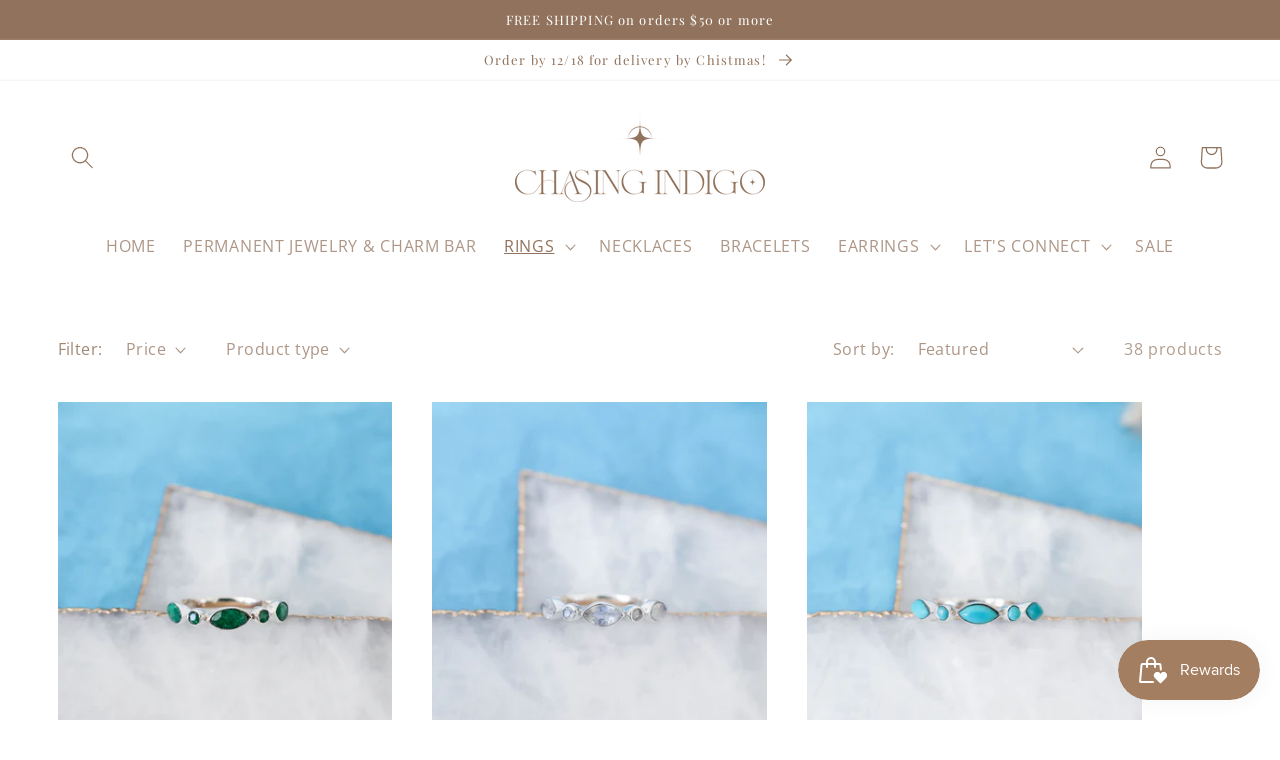

--- FILE ---
content_type: text/html; charset=utf-8
request_url: https://shopchasingindigo.com/collections/silver-rings
body_size: 30704
content:
<!doctype html>
<html class="no-js" lang="en">
  <head>
    <meta charset="utf-8">
    <meta http-equiv="X-UA-Compatible" content="IE=edge">
    <meta name="viewport" content="width=device-width,initial-scale=1">
    <meta name="theme-color" content="">
    <link rel="canonical" href="https://shopchasingindigo.com/collections/silver-rings">
    <link rel="preconnect" href="https://cdn.shopify.com" crossorigin><link rel="preconnect" href="https://fonts.shopifycdn.com" crossorigin><title>
      Silver Rings
 &ndash; shopchasingindigo</title>

    

    

<meta property="og:site_name" content="shopchasingindigo">
<meta property="og:url" content="https://shopchasingindigo.com/collections/silver-rings">
<meta property="og:title" content="Silver Rings">
<meta property="og:type" content="website">
<meta property="og:description" content="shopchasingindigo"><meta name="twitter:card" content="summary_large_image">
<meta name="twitter:title" content="Silver Rings">
<meta name="twitter:description" content="shopchasingindigo">


    <script src="//shopchasingindigo.com/cdn/shop/t/3/assets/global.js?v=24850326154503943211651177760" defer="defer"></script>
    <script>window.performance && window.performance.mark && window.performance.mark('shopify.content_for_header.start');</script><meta name="facebook-domain-verification" content="9wmxtso8byv9tvsjkm2ai4d7kezctf">
<meta id="shopify-digital-wallet" name="shopify-digital-wallet" content="/56940691529/digital_wallets/dialog">
<meta name="shopify-checkout-api-token" content="5f843635174e0088898ff62d929d5f12">
<link rel="alternate" type="application/atom+xml" title="Feed" href="/collections/silver-rings.atom" />
<link rel="next" href="/collections/silver-rings?page=2">
<link rel="alternate" type="application/json+oembed" href="https://shopchasingindigo.com/collections/silver-rings.oembed">
<script async="async" src="/checkouts/internal/preloads.js?locale=en-US"></script>
<link rel="preconnect" href="https://shop.app" crossorigin="anonymous">
<script async="async" src="https://shop.app/checkouts/internal/preloads.js?locale=en-US&shop_id=56940691529" crossorigin="anonymous"></script>
<script id="apple-pay-shop-capabilities" type="application/json">{"shopId":56940691529,"countryCode":"US","currencyCode":"USD","merchantCapabilities":["supports3DS"],"merchantId":"gid:\/\/shopify\/Shop\/56940691529","merchantName":"shopchasingindigo","requiredBillingContactFields":["postalAddress","email"],"requiredShippingContactFields":["postalAddress","email"],"shippingType":"shipping","supportedNetworks":["visa","masterCard","amex","discover","elo","jcb"],"total":{"type":"pending","label":"shopchasingindigo","amount":"1.00"},"shopifyPaymentsEnabled":true,"supportsSubscriptions":true}</script>
<script id="shopify-features" type="application/json">{"accessToken":"5f843635174e0088898ff62d929d5f12","betas":["rich-media-storefront-analytics"],"domain":"shopchasingindigo.com","predictiveSearch":true,"shopId":56940691529,"locale":"en"}</script>
<script>var Shopify = Shopify || {};
Shopify.shop = "shopchasingindigo.myshopify.com";
Shopify.locale = "en";
Shopify.currency = {"active":"USD","rate":"1.0"};
Shopify.country = "US";
Shopify.theme = {"name":"Studio","id":122949959753,"schema_name":"Studio","schema_version":"2.0.0","theme_store_id":1431,"role":"main"};
Shopify.theme.handle = "null";
Shopify.theme.style = {"id":null,"handle":null};
Shopify.cdnHost = "shopchasingindigo.com/cdn";
Shopify.routes = Shopify.routes || {};
Shopify.routes.root = "/";</script>
<script type="module">!function(o){(o.Shopify=o.Shopify||{}).modules=!0}(window);</script>
<script>!function(o){function n(){var o=[];function n(){o.push(Array.prototype.slice.apply(arguments))}return n.q=o,n}var t=o.Shopify=o.Shopify||{};t.loadFeatures=n(),t.autoloadFeatures=n()}(window);</script>
<script>
  window.ShopifyPay = window.ShopifyPay || {};
  window.ShopifyPay.apiHost = "shop.app\/pay";
  window.ShopifyPay.redirectState = null;
</script>
<script id="shop-js-analytics" type="application/json">{"pageType":"collection"}</script>
<script defer="defer" async type="module" src="//shopchasingindigo.com/cdn/shopifycloud/shop-js/modules/v2/client.init-shop-cart-sync_dlpDe4U9.en.esm.js"></script>
<script defer="defer" async type="module" src="//shopchasingindigo.com/cdn/shopifycloud/shop-js/modules/v2/chunk.common_FunKbpTJ.esm.js"></script>
<script type="module">
  await import("//shopchasingindigo.com/cdn/shopifycloud/shop-js/modules/v2/client.init-shop-cart-sync_dlpDe4U9.en.esm.js");
await import("//shopchasingindigo.com/cdn/shopifycloud/shop-js/modules/v2/chunk.common_FunKbpTJ.esm.js");

  window.Shopify.SignInWithShop?.initShopCartSync?.({"fedCMEnabled":true,"windoidEnabled":true});

</script>
<script>
  window.Shopify = window.Shopify || {};
  if (!window.Shopify.featureAssets) window.Shopify.featureAssets = {};
  window.Shopify.featureAssets['shop-js'] = {"shop-cart-sync":["modules/v2/client.shop-cart-sync_DIWHqfTk.en.esm.js","modules/v2/chunk.common_FunKbpTJ.esm.js"],"init-fed-cm":["modules/v2/client.init-fed-cm_CmNkGb1A.en.esm.js","modules/v2/chunk.common_FunKbpTJ.esm.js"],"shop-button":["modules/v2/client.shop-button_Dpfxl9vG.en.esm.js","modules/v2/chunk.common_FunKbpTJ.esm.js"],"init-shop-cart-sync":["modules/v2/client.init-shop-cart-sync_dlpDe4U9.en.esm.js","modules/v2/chunk.common_FunKbpTJ.esm.js"],"init-shop-email-lookup-coordinator":["modules/v2/client.init-shop-email-lookup-coordinator_DUdFDmvK.en.esm.js","modules/v2/chunk.common_FunKbpTJ.esm.js"],"init-windoid":["modules/v2/client.init-windoid_V_O5I0mt.en.esm.js","modules/v2/chunk.common_FunKbpTJ.esm.js"],"pay-button":["modules/v2/client.pay-button_x_P2fRzB.en.esm.js","modules/v2/chunk.common_FunKbpTJ.esm.js"],"shop-toast-manager":["modules/v2/client.shop-toast-manager_p8J9W8kY.en.esm.js","modules/v2/chunk.common_FunKbpTJ.esm.js"],"shop-cash-offers":["modules/v2/client.shop-cash-offers_CtPYbIPM.en.esm.js","modules/v2/chunk.common_FunKbpTJ.esm.js","modules/v2/chunk.modal_n1zSoh3t.esm.js"],"shop-login-button":["modules/v2/client.shop-login-button_C3-NmE42.en.esm.js","modules/v2/chunk.common_FunKbpTJ.esm.js","modules/v2/chunk.modal_n1zSoh3t.esm.js"],"avatar":["modules/v2/client.avatar_BTnouDA3.en.esm.js"],"init-shop-for-new-customer-accounts":["modules/v2/client.init-shop-for-new-customer-accounts_aeWumpsw.en.esm.js","modules/v2/client.shop-login-button_C3-NmE42.en.esm.js","modules/v2/chunk.common_FunKbpTJ.esm.js","modules/v2/chunk.modal_n1zSoh3t.esm.js"],"init-customer-accounts-sign-up":["modules/v2/client.init-customer-accounts-sign-up_CRLhpYdY.en.esm.js","modules/v2/client.shop-login-button_C3-NmE42.en.esm.js","modules/v2/chunk.common_FunKbpTJ.esm.js","modules/v2/chunk.modal_n1zSoh3t.esm.js"],"init-customer-accounts":["modules/v2/client.init-customer-accounts_BkuyBVsz.en.esm.js","modules/v2/client.shop-login-button_C3-NmE42.en.esm.js","modules/v2/chunk.common_FunKbpTJ.esm.js","modules/v2/chunk.modal_n1zSoh3t.esm.js"],"shop-follow-button":["modules/v2/client.shop-follow-button_DDNA7Aw9.en.esm.js","modules/v2/chunk.common_FunKbpTJ.esm.js","modules/v2/chunk.modal_n1zSoh3t.esm.js"],"checkout-modal":["modules/v2/client.checkout-modal_EOl6FxyC.en.esm.js","modules/v2/chunk.common_FunKbpTJ.esm.js","modules/v2/chunk.modal_n1zSoh3t.esm.js"],"lead-capture":["modules/v2/client.lead-capture_LZVhB0lN.en.esm.js","modules/v2/chunk.common_FunKbpTJ.esm.js","modules/v2/chunk.modal_n1zSoh3t.esm.js"],"shop-login":["modules/v2/client.shop-login_D4d_T_FR.en.esm.js","modules/v2/chunk.common_FunKbpTJ.esm.js","modules/v2/chunk.modal_n1zSoh3t.esm.js"],"payment-terms":["modules/v2/client.payment-terms_g-geHK5T.en.esm.js","modules/v2/chunk.common_FunKbpTJ.esm.js","modules/v2/chunk.modal_n1zSoh3t.esm.js"]};
</script>
<script>(function() {
  var isLoaded = false;
  function asyncLoad() {
    if (isLoaded) return;
    isLoaded = true;
    var urls = ["\/\/cdn.shopify.com\/proxy\/8eb0ac79e9debe7a104bf4b8cd6e9a84e2ba96ec85f7c570725e1207ecfaf909\/forms-akamai.smsbump.com\/685125\/form_227322.js?ver=1749584969\u0026shop=shopchasingindigo.myshopify.com\u0026sp-cache-control=cHVibGljLCBtYXgtYWdlPTkwMA","https:\/\/s1.staq-cdn.com\/appointly\/api\/js\/56940691529\/main.js?sId=56940691529\u0026v=KKG39THRY5K8CZXQIADNIQ2Z\u0026shop=shopchasingindigo.myshopify.com"];
    for (var i = 0; i < urls.length; i++) {
      var s = document.createElement('script');
      s.type = 'text/javascript';
      s.async = true;
      s.src = urls[i];
      var x = document.getElementsByTagName('script')[0];
      x.parentNode.insertBefore(s, x);
    }
  };
  if(window.attachEvent) {
    window.attachEvent('onload', asyncLoad);
  } else {
    window.addEventListener('load', asyncLoad, false);
  }
})();</script>
<script id="__st">var __st={"a":56940691529,"offset":-21600,"reqid":"c8e2274a-581c-4cd1-8138-04a072fea56c-1765895387","pageurl":"shopchasingindigo.com\/collections\/silver-rings","u":"45c8aa5d06d4","p":"collection","rtyp":"collection","rid":268258246729};</script>
<script>window.ShopifyPaypalV4VisibilityTracking = true;</script>
<script id="captcha-bootstrap">!function(){'use strict';const t='contact',e='account',n='new_comment',o=[[t,t],['blogs',n],['comments',n],[t,'customer']],c=[[e,'customer_login'],[e,'guest_login'],[e,'recover_customer_password'],[e,'create_customer']],r=t=>t.map((([t,e])=>`form[action*='/${t}']:not([data-nocaptcha='true']) input[name='form_type'][value='${e}']`)).join(','),a=t=>()=>t?[...document.querySelectorAll(t)].map((t=>t.form)):[];function s(){const t=[...o],e=r(t);return a(e)}const i='password',u='form_key',d=['recaptcha-v3-token','g-recaptcha-response','h-captcha-response',i],f=()=>{try{return window.sessionStorage}catch{return}},m='__shopify_v',_=t=>t.elements[u];function p(t,e,n=!1){try{const o=window.sessionStorage,c=JSON.parse(o.getItem(e)),{data:r}=function(t){const{data:e,action:n}=t;return t[m]||n?{data:e,action:n}:{data:t,action:n}}(c);for(const[e,n]of Object.entries(r))t.elements[e]&&(t.elements[e].value=n);n&&o.removeItem(e)}catch(o){console.error('form repopulation failed',{error:o})}}const l='form_type',E='cptcha';function T(t){t.dataset[E]=!0}const w=window,h=w.document,L='Shopify',v='ce_forms',y='captcha';let A=!1;((t,e)=>{const n=(g='f06e6c50-85a8-45c8-87d0-21a2b65856fe',I='https://cdn.shopify.com/shopifycloud/storefront-forms-hcaptcha/ce_storefront_forms_captcha_hcaptcha.v1.5.2.iife.js',D={infoText:'Protected by hCaptcha',privacyText:'Privacy',termsText:'Terms'},(t,e,n)=>{const o=w[L][v],c=o.bindForm;if(c)return c(t,g,e,D).then(n);var r;o.q.push([[t,g,e,D],n]),r=I,A||(h.body.append(Object.assign(h.createElement('script'),{id:'captcha-provider',async:!0,src:r})),A=!0)});var g,I,D;w[L]=w[L]||{},w[L][v]=w[L][v]||{},w[L][v].q=[],w[L][y]=w[L][y]||{},w[L][y].protect=function(t,e){n(t,void 0,e),T(t)},Object.freeze(w[L][y]),function(t,e,n,w,h,L){const[v,y,A,g]=function(t,e,n){const i=e?o:[],u=t?c:[],d=[...i,...u],f=r(d),m=r(i),_=r(d.filter((([t,e])=>n.includes(e))));return[a(f),a(m),a(_),s()]}(w,h,L),I=t=>{const e=t.target;return e instanceof HTMLFormElement?e:e&&e.form},D=t=>v().includes(t);t.addEventListener('submit',(t=>{const e=I(t);if(!e)return;const n=D(e)&&!e.dataset.hcaptchaBound&&!e.dataset.recaptchaBound,o=_(e),c=g().includes(e)&&(!o||!o.value);(n||c)&&t.preventDefault(),c&&!n&&(function(t){try{if(!f())return;!function(t){const e=f();if(!e)return;const n=_(t);if(!n)return;const o=n.value;o&&e.removeItem(o)}(t);const e=Array.from(Array(32),(()=>Math.random().toString(36)[2])).join('');!function(t,e){_(t)||t.append(Object.assign(document.createElement('input'),{type:'hidden',name:u})),t.elements[u].value=e}(t,e),function(t,e){const n=f();if(!n)return;const o=[...t.querySelectorAll(`input[type='${i}']`)].map((({name:t})=>t)),c=[...d,...o],r={};for(const[a,s]of new FormData(t).entries())c.includes(a)||(r[a]=s);n.setItem(e,JSON.stringify({[m]:1,action:t.action,data:r}))}(t,e)}catch(e){console.error('failed to persist form',e)}}(e),e.submit())}));const S=(t,e)=>{t&&!t.dataset[E]&&(n(t,e.some((e=>e===t))),T(t))};for(const o of['focusin','change'])t.addEventListener(o,(t=>{const e=I(t);D(e)&&S(e,y())}));const B=e.get('form_key'),M=e.get(l),P=B&&M;t.addEventListener('DOMContentLoaded',(()=>{const t=y();if(P)for(const e of t)e.elements[l].value===M&&p(e,B);[...new Set([...A(),...v().filter((t=>'true'===t.dataset.shopifyCaptcha))])].forEach((e=>S(e,t)))}))}(h,new URLSearchParams(w.location.search),n,t,e,['guest_login'])})(!0,!0)}();</script>
<script integrity="sha256-52AcMU7V7pcBOXWImdc/TAGTFKeNjmkeM1Pvks/DTgc=" data-source-attribution="shopify.loadfeatures" defer="defer" src="//shopchasingindigo.com/cdn/shopifycloud/storefront/assets/storefront/load_feature-81c60534.js" crossorigin="anonymous"></script>
<script crossorigin="anonymous" defer="defer" src="//shopchasingindigo.com/cdn/shopifycloud/storefront/assets/shopify_pay/storefront-65b4c6d7.js?v=20250812"></script>
<script data-source-attribution="shopify.dynamic_checkout.dynamic.init">var Shopify=Shopify||{};Shopify.PaymentButton=Shopify.PaymentButton||{isStorefrontPortableWallets:!0,init:function(){window.Shopify.PaymentButton.init=function(){};var t=document.createElement("script");t.src="https://shopchasingindigo.com/cdn/shopifycloud/portable-wallets/latest/portable-wallets.en.js",t.type="module",document.head.appendChild(t)}};
</script>
<script data-source-attribution="shopify.dynamic_checkout.buyer_consent">
  function portableWalletsHideBuyerConsent(e){var t=document.getElementById("shopify-buyer-consent"),n=document.getElementById("shopify-subscription-policy-button");t&&n&&(t.classList.add("hidden"),t.setAttribute("aria-hidden","true"),n.removeEventListener("click",e))}function portableWalletsShowBuyerConsent(e){var t=document.getElementById("shopify-buyer-consent"),n=document.getElementById("shopify-subscription-policy-button");t&&n&&(t.classList.remove("hidden"),t.removeAttribute("aria-hidden"),n.addEventListener("click",e))}window.Shopify?.PaymentButton&&(window.Shopify.PaymentButton.hideBuyerConsent=portableWalletsHideBuyerConsent,window.Shopify.PaymentButton.showBuyerConsent=portableWalletsShowBuyerConsent);
</script>
<script data-source-attribution="shopify.dynamic_checkout.cart.bootstrap">document.addEventListener("DOMContentLoaded",(function(){function t(){return document.querySelector("shopify-accelerated-checkout-cart, shopify-accelerated-checkout")}if(t())Shopify.PaymentButton.init();else{new MutationObserver((function(e,n){t()&&(Shopify.PaymentButton.init(),n.disconnect())})).observe(document.body,{childList:!0,subtree:!0})}}));
</script>
<link id="shopify-accelerated-checkout-styles" rel="stylesheet" media="screen" href="https://shopchasingindigo.com/cdn/shopifycloud/portable-wallets/latest/accelerated-checkout-backwards-compat.css" crossorigin="anonymous">
<style id="shopify-accelerated-checkout-cart">
        #shopify-buyer-consent {
  margin-top: 1em;
  display: inline-block;
  width: 100%;
}

#shopify-buyer-consent.hidden {
  display: none;
}

#shopify-subscription-policy-button {
  background: none;
  border: none;
  padding: 0;
  text-decoration: underline;
  font-size: inherit;
  cursor: pointer;
}

#shopify-subscription-policy-button::before {
  box-shadow: none;
}

      </style>
<script id="sections-script" data-sections="header,footer" defer="defer" src="//shopchasingindigo.com/cdn/shop/t/3/compiled_assets/scripts.js?562"></script>
<script>window.performance && window.performance.mark && window.performance.mark('shopify.content_for_header.end');</script>


    <style data-shopify>
      @font-face {
  font-family: "Open Sans";
  font-weight: 400;
  font-style: normal;
  font-display: swap;
  src: url("//shopchasingindigo.com/cdn/fonts/open_sans/opensans_n4.c32e4d4eca5273f6d4ee95ddf54b5bbb75fc9b61.woff2") format("woff2"),
       url("//shopchasingindigo.com/cdn/fonts/open_sans/opensans_n4.5f3406f8d94162b37bfa232b486ac93ee892406d.woff") format("woff");
}

      @font-face {
  font-family: "Open Sans";
  font-weight: 700;
  font-style: normal;
  font-display: swap;
  src: url("//shopchasingindigo.com/cdn/fonts/open_sans/opensans_n7.a9393be1574ea8606c68f4441806b2711d0d13e4.woff2") format("woff2"),
       url("//shopchasingindigo.com/cdn/fonts/open_sans/opensans_n7.7b8af34a6ebf52beb1a4c1d8c73ad6910ec2e553.woff") format("woff");
}

      @font-face {
  font-family: "Open Sans";
  font-weight: 400;
  font-style: italic;
  font-display: swap;
  src: url("//shopchasingindigo.com/cdn/fonts/open_sans/opensans_i4.6f1d45f7a46916cc95c694aab32ecbf7509cbf33.woff2") format("woff2"),
       url("//shopchasingindigo.com/cdn/fonts/open_sans/opensans_i4.4efaa52d5a57aa9a57c1556cc2b7465d18839daa.woff") format("woff");
}

      @font-face {
  font-family: "Open Sans";
  font-weight: 700;
  font-style: italic;
  font-display: swap;
  src: url("//shopchasingindigo.com/cdn/fonts/open_sans/opensans_i7.916ced2e2ce15f7fcd95d196601a15e7b89ee9a4.woff2") format("woff2"),
       url("//shopchasingindigo.com/cdn/fonts/open_sans/opensans_i7.99a9cff8c86ea65461de497ade3d515a98f8b32a.woff") format("woff");
}

      @font-face {
  font-family: "Playfair Display";
  font-weight: 400;
  font-style: normal;
  font-display: swap;
  src: url("//shopchasingindigo.com/cdn/fonts/playfair_display/playfairdisplay_n4.9980f3e16959dc89137cc1369bfc3ae98af1deb9.woff2") format("woff2"),
       url("//shopchasingindigo.com/cdn/fonts/playfair_display/playfairdisplay_n4.c562b7c8e5637886a811d2a017f9e023166064ee.woff") format("woff");
}


      :root {
        --font-body-family: "Open Sans", sans-serif;
        --font-body-style: normal;
        --font-body-weight: 400;
        --font-body-weight-bold: 700;

        --font-heading-family: "Playfair Display", serif;
        --font-heading-style: normal;
        --font-heading-weight: 400;

        --font-body-scale: 1.15;
        --font-heading-scale: 0.8695652173913043;

        --color-base-text: 145, 115, 93;
        --color-shadow: 145, 115, 93;
        --color-base-background-1: 255, 255, 255;
        --color-base-background-2: 255, 255, 255;
        --color-base-solid-button-labels: 145, 115, 93;
        --color-base-outline-button-labels: 21, 21, 21;
        --color-base-accent-1: 255, 255, 255;
        --color-base-accent-2: 255, 255, 255;
        --payment-terms-background-color: #fff;

        --gradient-base-background-1: #fff;
        --gradient-base-background-2: #fff;
        --gradient-base-accent-1: #ffffff;
        --gradient-base-accent-2: #ffffff;

        --media-padding: px;
        --media-border-opacity: 0.05;
        --media-border-width: 0px;
        --media-radius: 0px;
        --media-shadow-opacity: 0.0;
        --media-shadow-horizontal-offset: 0px;
        --media-shadow-vertical-offset: 0px;
        --media-shadow-blur-radius: 0px;

        --page-width: 120rem;
        --page-width-margin: 0rem;

        --card-image-padding: 0.0rem;
        --card-corner-radius: 0.0rem;
        --card-text-alignment: center;
        --card-border-width: 0.0rem;
        --card-border-opacity: 0.0;
        --card-shadow-opacity: 0.1;
        --card-shadow-horizontal-offset: 0.0rem;
        --card-shadow-vertical-offset: 0.0rem;
        --card-shadow-blur-radius: 0.0rem;

        --badge-corner-radius: 4.0rem;

        --popup-border-width: 0px;
        --popup-border-opacity: 0.1;
        --popup-corner-radius: 0px;
        --popup-shadow-opacity: 0.1;
        --popup-shadow-horizontal-offset: 6px;
        --popup-shadow-vertical-offset: 6px;
        --popup-shadow-blur-radius: 25px;

        --drawer-border-width: 1px;
        --drawer-border-opacity: 0.1;
        --drawer-shadow-opacity: 0.0;
        --drawer-shadow-horizontal-offset: 0px;
        --drawer-shadow-vertical-offset: 0px;
        --drawer-shadow-blur-radius: 0px;

        --spacing-sections-desktop: 0px;
        --spacing-sections-mobile: 0px;

        --grid-desktop-vertical-spacing: 40px;
        --grid-desktop-horizontal-spacing: 40px;
        --grid-mobile-vertical-spacing: 20px;
        --grid-mobile-horizontal-spacing: 20px;

        --text-boxes-border-opacity: 0.0;
        --text-boxes-border-width: 0px;
        --text-boxes-radius: 0px;
        --text-boxes-shadow-opacity: 0.0;
        --text-boxes-shadow-horizontal-offset: 0px;
        --text-boxes-shadow-vertical-offset: 0px;
        --text-boxes-shadow-blur-radius: 0px;

        --buttons-radius: 40px;
        --buttons-radius-outset: 41px;
        --buttons-border-width: 1px;
        --buttons-border-opacity: 1.0;
        --buttons-shadow-opacity: 0.1;
        --buttons-shadow-horizontal-offset: 2px;
        --buttons-shadow-vertical-offset: 2px;
        --buttons-shadow-blur-radius: 5px;
        --buttons-border-offset: 0.3px;

        --inputs-radius: 2px;
        --inputs-border-width: 1px;
        --inputs-border-opacity: 0.15;
        --inputs-shadow-opacity: 0.05;
        --inputs-shadow-horizontal-offset: 2px;
        --inputs-margin-offset: 2px;
        --inputs-shadow-vertical-offset: 2px;
        --inputs-shadow-blur-radius: 5px;
        --inputs-radius-outset: 3px;

        --variant-pills-radius: 40px;
        --variant-pills-border-width: 1px;
        --variant-pills-border-opacity: 0.55;
        --variant-pills-shadow-opacity: 0.0;
        --variant-pills-shadow-horizontal-offset: 0px;
        --variant-pills-shadow-vertical-offset: 0px;
        --variant-pills-shadow-blur-radius: 0px;
      }

      *,
      *::before,
      *::after {
        box-sizing: inherit;
      }

      html {
        box-sizing: border-box;
        font-size: calc(var(--font-body-scale) * 62.5%);
        height: 100%;
      }

      body {
        display: grid;
        grid-template-rows: auto auto 1fr auto;
        grid-template-columns: 100%;
        min-height: 100%;
        margin: 0;
        font-size: 1.5rem;
        letter-spacing: 0.06rem;
        line-height: calc(1 + 0.8 / var(--font-body-scale));
        font-family: var(--font-body-family);
        font-style: var(--font-body-style);
        font-weight: var(--font-body-weight);
      }

      @media screen and (min-width: 750px) {
        body {
          font-size: 1.6rem;
        }
      }
    </style>

    <link href="//shopchasingindigo.com/cdn/shop/t/3/assets/base.css?v=33648442733440060821651177778" rel="stylesheet" type="text/css" media="all" />
<link rel="preload" as="font" href="//shopchasingindigo.com/cdn/fonts/open_sans/opensans_n4.c32e4d4eca5273f6d4ee95ddf54b5bbb75fc9b61.woff2" type="font/woff2" crossorigin><link rel="preload" as="font" href="//shopchasingindigo.com/cdn/fonts/playfair_display/playfairdisplay_n4.9980f3e16959dc89137cc1369bfc3ae98af1deb9.woff2" type="font/woff2" crossorigin><link rel="stylesheet" href="//shopchasingindigo.com/cdn/shop/t/3/assets/component-predictive-search.css?v=165644661289088488651651177756" media="print" onload="this.media='all'"><script>document.documentElement.className = document.documentElement.className.replace('no-js', 'js');
    if (Shopify.designMode) {
      document.documentElement.classList.add('shopify-design-mode');
    }
    </script>
  <script src="https://cdn.shopify.com/extensions/019b23aa-a935-7091-8b33-dea8c8438278/smile-io-259/assets/smile-loader.js" type="text/javascript" defer="defer"></script>
<link href="https://monorail-edge.shopifysvc.com" rel="dns-prefetch">
<script>(function(){if ("sendBeacon" in navigator && "performance" in window) {try {var session_token_from_headers = performance.getEntriesByType('navigation')[0].serverTiming.find(x => x.name == '_s').description;} catch {var session_token_from_headers = undefined;}var session_cookie_matches = document.cookie.match(/_shopify_s=([^;]*)/);var session_token_from_cookie = session_cookie_matches && session_cookie_matches.length === 2 ? session_cookie_matches[1] : "";var session_token = session_token_from_headers || session_token_from_cookie || "";function handle_abandonment_event(e) {var entries = performance.getEntries().filter(function(entry) {return /monorail-edge.shopifysvc.com/.test(entry.name);});if (!window.abandonment_tracked && entries.length === 0) {window.abandonment_tracked = true;var currentMs = Date.now();var navigation_start = performance.timing.navigationStart;var payload = {shop_id: 56940691529,url: window.location.href,navigation_start,duration: currentMs - navigation_start,session_token,page_type: "collection"};window.navigator.sendBeacon("https://monorail-edge.shopifysvc.com/v1/produce", JSON.stringify({schema_id: "online_store_buyer_site_abandonment/1.1",payload: payload,metadata: {event_created_at_ms: currentMs,event_sent_at_ms: currentMs}}));}}window.addEventListener('pagehide', handle_abandonment_event);}}());</script>
<script id="web-pixels-manager-setup">(function e(e,d,r,n,o){if(void 0===o&&(o={}),!Boolean(null===(a=null===(i=window.Shopify)||void 0===i?void 0:i.analytics)||void 0===a?void 0:a.replayQueue)){var i,a;window.Shopify=window.Shopify||{};var t=window.Shopify;t.analytics=t.analytics||{};var s=t.analytics;s.replayQueue=[],s.publish=function(e,d,r){return s.replayQueue.push([e,d,r]),!0};try{self.performance.mark("wpm:start")}catch(e){}var l=function(){var e={modern:/Edge?\/(1{2}[4-9]|1[2-9]\d|[2-9]\d{2}|\d{4,})\.\d+(\.\d+|)|Firefox\/(1{2}[4-9]|1[2-9]\d|[2-9]\d{2}|\d{4,})\.\d+(\.\d+|)|Chrom(ium|e)\/(9{2}|\d{3,})\.\d+(\.\d+|)|(Maci|X1{2}).+ Version\/(15\.\d+|(1[6-9]|[2-9]\d|\d{3,})\.\d+)([,.]\d+|)( \(\w+\)|)( Mobile\/\w+|) Safari\/|Chrome.+OPR\/(9{2}|\d{3,})\.\d+\.\d+|(CPU[ +]OS|iPhone[ +]OS|CPU[ +]iPhone|CPU IPhone OS|CPU iPad OS)[ +]+(15[._]\d+|(1[6-9]|[2-9]\d|\d{3,})[._]\d+)([._]\d+|)|Android:?[ /-](13[3-9]|1[4-9]\d|[2-9]\d{2}|\d{4,})(\.\d+|)(\.\d+|)|Android.+Firefox\/(13[5-9]|1[4-9]\d|[2-9]\d{2}|\d{4,})\.\d+(\.\d+|)|Android.+Chrom(ium|e)\/(13[3-9]|1[4-9]\d|[2-9]\d{2}|\d{4,})\.\d+(\.\d+|)|SamsungBrowser\/([2-9]\d|\d{3,})\.\d+/,legacy:/Edge?\/(1[6-9]|[2-9]\d|\d{3,})\.\d+(\.\d+|)|Firefox\/(5[4-9]|[6-9]\d|\d{3,})\.\d+(\.\d+|)|Chrom(ium|e)\/(5[1-9]|[6-9]\d|\d{3,})\.\d+(\.\d+|)([\d.]+$|.*Safari\/(?![\d.]+ Edge\/[\d.]+$))|(Maci|X1{2}).+ Version\/(10\.\d+|(1[1-9]|[2-9]\d|\d{3,})\.\d+)([,.]\d+|)( \(\w+\)|)( Mobile\/\w+|) Safari\/|Chrome.+OPR\/(3[89]|[4-9]\d|\d{3,})\.\d+\.\d+|(CPU[ +]OS|iPhone[ +]OS|CPU[ +]iPhone|CPU IPhone OS|CPU iPad OS)[ +]+(10[._]\d+|(1[1-9]|[2-9]\d|\d{3,})[._]\d+)([._]\d+|)|Android:?[ /-](13[3-9]|1[4-9]\d|[2-9]\d{2}|\d{4,})(\.\d+|)(\.\d+|)|Mobile Safari.+OPR\/([89]\d|\d{3,})\.\d+\.\d+|Android.+Firefox\/(13[5-9]|1[4-9]\d|[2-9]\d{2}|\d{4,})\.\d+(\.\d+|)|Android.+Chrom(ium|e)\/(13[3-9]|1[4-9]\d|[2-9]\d{2}|\d{4,})\.\d+(\.\d+|)|Android.+(UC? ?Browser|UCWEB|U3)[ /]?(15\.([5-9]|\d{2,})|(1[6-9]|[2-9]\d|\d{3,})\.\d+)\.\d+|SamsungBrowser\/(5\.\d+|([6-9]|\d{2,})\.\d+)|Android.+MQ{2}Browser\/(14(\.(9|\d{2,})|)|(1[5-9]|[2-9]\d|\d{3,})(\.\d+|))(\.\d+|)|K[Aa][Ii]OS\/(3\.\d+|([4-9]|\d{2,})\.\d+)(\.\d+|)/},d=e.modern,r=e.legacy,n=navigator.userAgent;return n.match(d)?"modern":n.match(r)?"legacy":"unknown"}(),u="modern"===l?"modern":"legacy",c=(null!=n?n:{modern:"",legacy:""})[u],f=function(e){return[e.baseUrl,"/wpm","/b",e.hashVersion,"modern"===e.buildTarget?"m":"l",".js"].join("")}({baseUrl:d,hashVersion:r,buildTarget:u}),m=function(e){var d=e.version,r=e.bundleTarget,n=e.surface,o=e.pageUrl,i=e.monorailEndpoint;return{emit:function(e){var a=e.status,t=e.errorMsg,s=(new Date).getTime(),l=JSON.stringify({metadata:{event_sent_at_ms:s},events:[{schema_id:"web_pixels_manager_load/3.1",payload:{version:d,bundle_target:r,page_url:o,status:a,surface:n,error_msg:t},metadata:{event_created_at_ms:s}}]});if(!i)return console&&console.warn&&console.warn("[Web Pixels Manager] No Monorail endpoint provided, skipping logging."),!1;try{return self.navigator.sendBeacon.bind(self.navigator)(i,l)}catch(e){}var u=new XMLHttpRequest;try{return u.open("POST",i,!0),u.setRequestHeader("Content-Type","text/plain"),u.send(l),!0}catch(e){return console&&console.warn&&console.warn("[Web Pixels Manager] Got an unhandled error while logging to Monorail."),!1}}}}({version:r,bundleTarget:l,surface:e.surface,pageUrl:self.location.href,monorailEndpoint:e.monorailEndpoint});try{o.browserTarget=l,function(e){var d=e.src,r=e.async,n=void 0===r||r,o=e.onload,i=e.onerror,a=e.sri,t=e.scriptDataAttributes,s=void 0===t?{}:t,l=document.createElement("script"),u=document.querySelector("head"),c=document.querySelector("body");if(l.async=n,l.src=d,a&&(l.integrity=a,l.crossOrigin="anonymous"),s)for(var f in s)if(Object.prototype.hasOwnProperty.call(s,f))try{l.dataset[f]=s[f]}catch(e){}if(o&&l.addEventListener("load",o),i&&l.addEventListener("error",i),u)u.appendChild(l);else{if(!c)throw new Error("Did not find a head or body element to append the script");c.appendChild(l)}}({src:f,async:!0,onload:function(){if(!function(){var e,d;return Boolean(null===(d=null===(e=window.Shopify)||void 0===e?void 0:e.analytics)||void 0===d?void 0:d.initialized)}()){var d=window.webPixelsManager.init(e)||void 0;if(d){var r=window.Shopify.analytics;r.replayQueue.forEach((function(e){var r=e[0],n=e[1],o=e[2];d.publishCustomEvent(r,n,o)})),r.replayQueue=[],r.publish=d.publishCustomEvent,r.visitor=d.visitor,r.initialized=!0}}},onerror:function(){return m.emit({status:"failed",errorMsg:"".concat(f," has failed to load")})},sri:function(e){var d=/^sha384-[A-Za-z0-9+/=]+$/;return"string"==typeof e&&d.test(e)}(c)?c:"",scriptDataAttributes:o}),m.emit({status:"loading"})}catch(e){m.emit({status:"failed",errorMsg:(null==e?void 0:e.message)||"Unknown error"})}}})({shopId: 56940691529,storefrontBaseUrl: "https://shopchasingindigo.com",extensionsBaseUrl: "https://extensions.shopifycdn.com/cdn/shopifycloud/web-pixels-manager",monorailEndpoint: "https://monorail-edge.shopifysvc.com/unstable/produce_batch",surface: "storefront-renderer",enabledBetaFlags: ["2dca8a86"],webPixelsConfigList: [{"id":"163414089","configuration":"{\"pixel_id\":\"749665723043802\",\"pixel_type\":\"facebook_pixel\",\"metaapp_system_user_token\":\"-\"}","eventPayloadVersion":"v1","runtimeContext":"OPEN","scriptVersion":"ca16bc87fe92b6042fbaa3acc2fbdaa6","type":"APP","apiClientId":2329312,"privacyPurposes":["ANALYTICS","MARKETING","SALE_OF_DATA"],"dataSharingAdjustments":{"protectedCustomerApprovalScopes":["read_customer_address","read_customer_email","read_customer_name","read_customer_personal_data","read_customer_phone"]}},{"id":"52002889","configuration":"{\"tagID\":\"2613530973276\"}","eventPayloadVersion":"v1","runtimeContext":"STRICT","scriptVersion":"18031546ee651571ed29edbe71a3550b","type":"APP","apiClientId":3009811,"privacyPurposes":["ANALYTICS","MARKETING","SALE_OF_DATA"],"dataSharingAdjustments":{"protectedCustomerApprovalScopes":["read_customer_address","read_customer_email","read_customer_name","read_customer_personal_data","read_customer_phone"]}},{"id":"shopify-app-pixel","configuration":"{}","eventPayloadVersion":"v1","runtimeContext":"STRICT","scriptVersion":"0450","apiClientId":"shopify-pixel","type":"APP","privacyPurposes":["ANALYTICS","MARKETING"]},{"id":"shopify-custom-pixel","eventPayloadVersion":"v1","runtimeContext":"LAX","scriptVersion":"0450","apiClientId":"shopify-pixel","type":"CUSTOM","privacyPurposes":["ANALYTICS","MARKETING"]}],isMerchantRequest: false,initData: {"shop":{"name":"shopchasingindigo","paymentSettings":{"currencyCode":"USD"},"myshopifyDomain":"shopchasingindigo.myshopify.com","countryCode":"US","storefrontUrl":"https:\/\/shopchasingindigo.com"},"customer":null,"cart":null,"checkout":null,"productVariants":[],"purchasingCompany":null},},"https://shopchasingindigo.com/cdn","ae1676cfwd2530674p4253c800m34e853cb",{"modern":"","legacy":""},{"shopId":"56940691529","storefrontBaseUrl":"https:\/\/shopchasingindigo.com","extensionBaseUrl":"https:\/\/extensions.shopifycdn.com\/cdn\/shopifycloud\/web-pixels-manager","surface":"storefront-renderer","enabledBetaFlags":"[\"2dca8a86\"]","isMerchantRequest":"false","hashVersion":"ae1676cfwd2530674p4253c800m34e853cb","publish":"custom","events":"[[\"page_viewed\",{}],[\"collection_viewed\",{\"collection\":{\"id\":\"268258246729\",\"title\":\"Silver Rings\",\"productVariants\":[{\"price\":{\"amount\":64.0,\"currencyCode\":\"USD\"},\"product\":{\"title\":\"Olivia Ring Emerald - Silver\",\"vendor\":\"shopchasingindigo\",\"id\":\"6959458058313\",\"untranslatedTitle\":\"Olivia Ring Emerald - Silver\",\"url\":\"\/products\/olivia-emerald-ring-sterling-silver\",\"type\":\"\"},\"id\":\"40890089144393\",\"image\":{\"src\":\"\/\/shopchasingindigo.com\/cdn\/shop\/files\/oliviaEMERALDsilver_1of1.jpg?v=1702011237\"},\"sku\":\"\",\"title\":\"4\",\"untranslatedTitle\":\"4\"},{\"price\":{\"amount\":64.0,\"currencyCode\":\"USD\"},\"product\":{\"title\":\"Olivia Ring Moonstone - Silver\",\"vendor\":\"shopchasingindigo\",\"id\":\"6959721545801\",\"untranslatedTitle\":\"Olivia Ring Moonstone - Silver\",\"url\":\"\/products\/dainty-rainbow-moonstone-sterling-silver-ring\",\"type\":\"\"},\"id\":\"40741464080457\",\"image\":{\"src\":\"\/\/shopchasingindigo.com\/cdn\/shop\/files\/oliviaMOONsilver_1of5.jpg?v=1702048618\"},\"sku\":null,\"title\":\"5\",\"untranslatedTitle\":\"5\"},{\"price\":{\"amount\":64.0,\"currencyCode\":\"USD\"},\"product\":{\"title\":\"Olivia Ring Turquoise - Silver\",\"vendor\":\"shopchasingindigo\",\"id\":\"6959721381961\",\"untranslatedTitle\":\"Olivia Ring Turquoise - Silver\",\"url\":\"\/products\/olivia-turquoise-ring-sterling-silver\",\"type\":\"\"},\"id\":\"54506914775113\",\"image\":{\"src\":\"\/\/shopchasingindigo.com\/cdn\/shop\/files\/oliviaTURQsilver_1of5.jpg?v=1701910692\"},\"sku\":null,\"title\":\"4\",\"untranslatedTitle\":\"4\"},{\"price\":{\"amount\":64.0,\"currencyCode\":\"USD\"},\"product\":{\"title\":\"Olivia Ring Pearl - Silver\",\"vendor\":\"shopchasingindigo\",\"id\":\"6959457239113\",\"untranslatedTitle\":\"Olivia Ring Pearl - Silver\",\"url\":\"\/products\/olivia-pearl-ring-sterling-silver\",\"type\":\"\"},\"id\":\"40740600676425\",\"image\":{\"src\":\"\/\/shopchasingindigo.com\/cdn\/shop\/files\/oliviaPEARLsilver_1of4.jpg?v=1702049539\"},\"sku\":\"\",\"title\":\"5\",\"untranslatedTitle\":\"5\"},{\"price\":{\"amount\":64.0,\"currencyCode\":\"USD\"},\"product\":{\"title\":\"Nova Ring Turquoise - Silver\",\"vendor\":\"shopchasingindigo\",\"id\":\"6959457009737\",\"untranslatedTitle\":\"Nova Ring Turquoise - Silver\",\"url\":\"\/products\/nova-turquoise-ring-sterling-silver\",\"type\":\"\"},\"id\":\"41800691449929\",\"image\":{\"src\":\"\/\/shopchasingindigo.com\/cdn\/shop\/files\/novaTURQsilver_1of5.jpg?v=1701889572\"},\"sku\":null,\"title\":\"4\",\"untranslatedTitle\":\"4\"},{\"price\":{\"amount\":64.0,\"currencyCode\":\"USD\"},\"product\":{\"title\":\"Nova Ring Pearl - Silver\",\"vendor\":\"shopchasingindigo\",\"id\":\"6959456583753\",\"untranslatedTitle\":\"Nova Ring Pearl - Silver\",\"url\":\"\/products\/nova-pearl-ring-sterling-silver\",\"type\":\"\"},\"id\":\"54964154105929\",\"image\":{\"src\":\"\/\/shopchasingindigo.com\/cdn\/shop\/files\/novaPEARLsilver_1of5.jpg?v=1701908024\"},\"sku\":null,\"title\":\"4\",\"untranslatedTitle\":\"4\"},{\"price\":{\"amount\":64.0,\"currencyCode\":\"USD\"},\"product\":{\"title\":\"Nova Ring Moonstone - Silver\",\"vendor\":\"shopchasingindigo\",\"id\":\"6959456157769\",\"untranslatedTitle\":\"Nova Ring Moonstone - Silver\",\"url\":\"\/products\/nova-rainbow-moonstone-ring-sterling-silver\",\"type\":\"\"},\"id\":\"54506987749449\",\"image\":{\"src\":\"\/\/shopchasingindigo.com\/cdn\/shop\/files\/novaMOONsilver_1of4.jpg?v=1701890450\"},\"sku\":null,\"title\":\"4\",\"untranslatedTitle\":\"4\"},{\"price\":{\"amount\":64.0,\"currencyCode\":\"USD\"},\"product\":{\"title\":\"Nova Ring Emerald - Silver\",\"vendor\":\"shopchasingindigo\",\"id\":\"6959456256073\",\"untranslatedTitle\":\"Nova Ring Emerald - Silver\",\"url\":\"\/products\/nova-emerald-ring-sterling-silver\",\"type\":\"\"},\"id\":\"40890059915337\",\"image\":{\"src\":\"\/\/shopchasingindigo.com\/cdn\/shop\/files\/novaEMERLADsilver_1of5.jpg?v=1701906895\"},\"sku\":\"\",\"title\":\"4\",\"untranslatedTitle\":\"4\"},{\"price\":{\"amount\":88.0,\"currencyCode\":\"USD\"},\"product\":{\"title\":\"Aurora Ring Set Emerald - Silver\",\"vendor\":\"shopchasingindigo\",\"id\":\"6959458746441\",\"untranslatedTitle\":\"Aurora Ring Set Emerald - Silver\",\"url\":\"\/products\/aurora-emerald-ring-set-sterling-silver\",\"type\":\"\"},\"id\":\"40740610801737\",\"image\":{\"src\":\"\/\/shopchasingindigo.com\/cdn\/shop\/files\/auroraEMERALDsilver_1of3.jpg?v=1702050950\"},\"sku\":\"\",\"title\":\"5\",\"untranslatedTitle\":\"5\"},{\"price\":{\"amount\":86.0,\"currencyCode\":\"USD\"},\"product\":{\"title\":\"Aurora Ring Set Moonstone - Silver\",\"vendor\":\"shopchasingindigo\",\"id\":\"6959458582601\",\"untranslatedTitle\":\"Aurora Ring Set Moonstone - Silver\",\"url\":\"\/products\/aurora-rainbow-moonstone-ring-set-sterling-silver\",\"type\":\"\"},\"id\":\"40740610015305\",\"image\":{\"src\":\"\/\/shopchasingindigo.com\/cdn\/shop\/files\/auroraMOONsilver_2of4.jpg?v=1702051673\"},\"sku\":\"\",\"title\":\"5\",\"untranslatedTitle\":\"5\"},{\"price\":{\"amount\":68.0,\"currencyCode\":\"USD\"},\"product\":{\"title\":\"Lucy Ring Turquoise - Silver\",\"vendor\":\"shopchasingindigo\",\"id\":\"6959424700489\",\"untranslatedTitle\":\"Lucy Ring Turquoise - Silver\",\"url\":\"\/products\/turquoise-marquise-ring-sterling-silver\",\"type\":\"\"},\"id\":\"40740505256009\",\"image\":{\"src\":\"\/\/shopchasingindigo.com\/cdn\/shop\/files\/lucyTURQsilver_1of8.jpg?v=1701887688\"},\"sku\":\"\",\"title\":\"5\",\"untranslatedTitle\":\"5\"},{\"price\":{\"amount\":68.0,\"currencyCode\":\"USD\"},\"product\":{\"title\":\"Lucy Ring Moonstone - Silver\",\"vendor\":\"shopchasingindigo\",\"id\":\"6959423127625\",\"untranslatedTitle\":\"Lucy Ring Moonstone - Silver\",\"url\":\"\/products\/lucy-ring-moonstone-silver\",\"type\":\"\"},\"id\":\"40740489363529\",\"image\":{\"src\":\"\/\/shopchasingindigo.com\/cdn\/shop\/files\/lucyMOONsilver_1of8.jpg?v=1701888463\"},\"sku\":\"\",\"title\":\"5\",\"untranslatedTitle\":\"5\"},{\"price\":{\"amount\":38.0,\"currencyCode\":\"USD\"},\"product\":{\"title\":\"Mesa Ring Pearl - Silver\",\"vendor\":\"shopchasingindigo\",\"id\":\"6952622522441\",\"untranslatedTitle\":\"Mesa Ring Pearl - Silver\",\"url\":\"\/products\/marquise-turquoise-ring-14k-gold-vermeil\",\"type\":\"\"},\"id\":\"40715079647305\",\"image\":{\"src\":\"\/\/shopchasingindigo.com\/cdn\/shop\/files\/MESAPEARL_1of9.jpg?v=1700067994\"},\"sku\":\"\",\"title\":\"5\",\"untranslatedTitle\":\"5\"},{\"price\":{\"amount\":52.0,\"currencyCode\":\"USD\"},\"product\":{\"title\":\"Holland Dome Ring - Silver\",\"vendor\":\"shopchasingindigo\",\"id\":\"6950892666953\",\"untranslatedTitle\":\"Holland Dome Ring - Silver\",\"url\":\"\/products\/holland-dome-ring\",\"type\":\"\"},\"id\":\"40712776122441\",\"image\":{\"src\":\"\/\/shopchasingindigo.com\/cdn\/shop\/files\/hollandSILVER_4of6.jpg?v=1700064343\"},\"sku\":\"\",\"title\":\"5\",\"untranslatedTitle\":\"5\"},{\"price\":{\"amount\":10.0,\"currencyCode\":\"USD\"},\"product\":{\"title\":\"Chasing Indigo Gift Card\",\"vendor\":\"shopchasingindigo\",\"id\":\"6804220837961\",\"untranslatedTitle\":\"Chasing Indigo Gift Card\",\"url\":\"\/products\/chasing-indigo-gift-card\",\"type\":\"Gift Cards\"},\"id\":\"40114698879049\",\"image\":{\"src\":\"\/\/shopchasingindigo.com\/cdn\/shop\/products\/EMAILPHOTO_1of1_ab88a019-40a2-4b1a-9aba-3d96347e6e68.jpg?v=1659034185\"},\"sku\":\"\",\"title\":\"$10.00\",\"untranslatedTitle\":\"$10.00\"},{\"price\":{\"amount\":40.0,\"currencyCode\":\"USD\"},\"product\":{\"title\":\"Sedona Ring Turquoise - Silver\",\"vendor\":\"shopchasingindigo\",\"id\":\"6774395338825\",\"untranslatedTitle\":\"Sedona Ring Turquoise - Silver\",\"url\":\"\/products\/sedona-ring-turquoise\",\"type\":\"\"},\"id\":\"40480993312841\",\"image\":{\"src\":\"\/\/shopchasingindigo.com\/cdn\/shop\/files\/sedonaTQS_1of7.jpg?v=1698335470\"},\"sku\":\"\",\"title\":\"5\",\"untranslatedTitle\":\"5\"}]}}]]"});</script><script>
  window.ShopifyAnalytics = window.ShopifyAnalytics || {};
  window.ShopifyAnalytics.meta = window.ShopifyAnalytics.meta || {};
  window.ShopifyAnalytics.meta.currency = 'USD';
  var meta = {"products":[{"id":6959458058313,"gid":"gid:\/\/shopify\/Product\/6959458058313","vendor":"shopchasingindigo","type":"","variants":[{"id":40890089144393,"price":6400,"name":"Olivia Ring Emerald - Silver - 4","public_title":"4","sku":""},{"id":40740607950921,"price":6400,"name":"Olivia Ring Emerald - Silver - 5","public_title":"5","sku":""},{"id":40740607983689,"price":6400,"name":"Olivia Ring Emerald - Silver - 6","public_title":"6","sku":""},{"id":40740608016457,"price":6400,"name":"Olivia Ring Emerald - Silver - 6.5","public_title":"6.5","sku":""},{"id":40740608049225,"price":6400,"name":"Olivia Ring Emerald - Silver - 7","public_title":"7","sku":""},{"id":40740608081993,"price":6400,"name":"Olivia Ring Emerald - Silver - 7.5","public_title":"7.5","sku":""},{"id":40740608114761,"price":6400,"name":"Olivia Ring Emerald - Silver - 8","public_title":"8","sku":""},{"id":40740608147529,"price":6400,"name":"Olivia Ring Emerald - Silver - 8.5","public_title":"8.5","sku":""},{"id":40740608180297,"price":6400,"name":"Olivia Ring Emerald - Silver - 9","public_title":"9","sku":""},{"id":40740608213065,"price":6400,"name":"Olivia Ring Emerald - Silver - 10","public_title":"10","sku":""},{"id":42098546868297,"price":6400,"name":"Olivia Ring Emerald - Silver - 11","public_title":"11","sku":null}],"remote":false},{"id":6959721545801,"gid":"gid:\/\/shopify\/Product\/6959721545801","vendor":"shopchasingindigo","type":"","variants":[{"id":40741464080457,"price":6400,"name":"Olivia Ring Moonstone - Silver - 5","public_title":"5","sku":null},{"id":40741464113225,"price":6400,"name":"Olivia Ring Moonstone - Silver - 6","public_title":"6","sku":null},{"id":40741464145993,"price":6400,"name":"Olivia Ring Moonstone - Silver - 6.5","public_title":"6.5","sku":null},{"id":40741464178761,"price":6400,"name":"Olivia Ring Moonstone - Silver - 7","public_title":"7","sku":null},{"id":40741464211529,"price":6400,"name":"Olivia Ring Moonstone - Silver - 7.5","public_title":"7.5","sku":null},{"id":40741464244297,"price":6400,"name":"Olivia Ring Moonstone - Silver - 8","public_title":"8","sku":null},{"id":40741464277065,"price":6400,"name":"Olivia Ring Moonstone - Silver - 8.5","public_title":"8.5","sku":null},{"id":40741464309833,"price":6400,"name":"Olivia Ring Moonstone - Silver - 9","public_title":"9","sku":null},{"id":40741464342601,"price":6400,"name":"Olivia Ring Moonstone - Silver - 10","public_title":"10","sku":null}],"remote":false},{"id":6959721381961,"gid":"gid:\/\/shopify\/Product\/6959721381961","vendor":"shopchasingindigo","type":"","variants":[{"id":54506914775113,"price":6400,"name":"Olivia Ring Turquoise - Silver - 4","public_title":"4","sku":null},{"id":40741462802505,"price":6400,"name":"Olivia Ring Turquoise - Silver - 5","public_title":"5","sku":null},{"id":40741462835273,"price":6400,"name":"Olivia Ring Turquoise - Silver - 6","public_title":"6","sku":null},{"id":40741462868041,"price":6400,"name":"Olivia Ring Turquoise - Silver - 6.5","public_title":"6.5","sku":null},{"id":40741462900809,"price":6400,"name":"Olivia Ring Turquoise - Silver - 7","public_title":"7","sku":null},{"id":40741462933577,"price":6400,"name":"Olivia Ring Turquoise - Silver - 7.5","public_title":"7.5","sku":null},{"id":40741462966345,"price":6400,"name":"Olivia Ring Turquoise - Silver - 8","public_title":"8","sku":null},{"id":40741462999113,"price":6400,"name":"Olivia Ring Turquoise - Silver - 8.5","public_title":"8.5","sku":null},{"id":40741463031881,"price":6400,"name":"Olivia Ring Turquoise - Silver - 9","public_title":"9","sku":null},{"id":40741463064649,"price":6400,"name":"Olivia Ring Turquoise - Silver - 10","public_title":"10","sku":null}],"remote":false},{"id":6959457239113,"gid":"gid:\/\/shopify\/Product\/6959457239113","vendor":"shopchasingindigo","type":"","variants":[{"id":40740600676425,"price":6400,"name":"Olivia Ring Pearl - Silver - 5","public_title":"5","sku":""},{"id":40740600709193,"price":6400,"name":"Olivia Ring Pearl - Silver - 6","public_title":"6","sku":""},{"id":40740600741961,"price":6400,"name":"Olivia Ring Pearl - Silver - 6.5","public_title":"6.5","sku":""},{"id":40740600774729,"price":6400,"name":"Olivia Ring Pearl - Silver - 7","public_title":"7","sku":""},{"id":40740600807497,"price":6400,"name":"Olivia Ring Pearl - Silver - 7.5","public_title":"7.5","sku":""},{"id":40740600840265,"price":6400,"name":"Olivia Ring Pearl - Silver - 8","public_title":"8","sku":""},{"id":40740600873033,"price":6400,"name":"Olivia Ring Pearl - Silver - 8.5","public_title":"8.5","sku":""},{"id":40740600905801,"price":6400,"name":"Olivia Ring Pearl - Silver - 9","public_title":"9","sku":""},{"id":40740600938569,"price":6400,"name":"Olivia Ring Pearl - Silver - 10","public_title":"10","sku":""}],"remote":false},{"id":6959457009737,"gid":"gid:\/\/shopify\/Product\/6959457009737","vendor":"shopchasingindigo","type":"","variants":[{"id":41800691449929,"price":6400,"name":"Nova Ring Turquoise - Silver - 4","public_title":"4","sku":null},{"id":40740599693385,"price":6400,"name":"Nova Ring Turquoise - Silver - 5","public_title":"5","sku":""},{"id":40740599726153,"price":6400,"name":"Nova Ring Turquoise - Silver - 6","public_title":"6","sku":""},{"id":40740599758921,"price":6400,"name":"Nova Ring Turquoise - Silver - 6.5","public_title":"6.5","sku":""},{"id":40740599791689,"price":6400,"name":"Nova Ring Turquoise - Silver - 7","public_title":"7","sku":""},{"id":40740599824457,"price":6400,"name":"Nova Ring Turquoise - Silver - 7.5","public_title":"7.5","sku":""},{"id":40740599857225,"price":6400,"name":"Nova Ring Turquoise - Silver - 8","public_title":"8","sku":""},{"id":40740599889993,"price":6400,"name":"Nova Ring Turquoise - Silver - 8.5","public_title":"8.5","sku":""},{"id":40740599922761,"price":6400,"name":"Nova Ring Turquoise - Silver - 9","public_title":"9","sku":""},{"id":40740599955529,"price":6400,"name":"Nova Ring Turquoise - Silver - 10","public_title":"10","sku":""}],"remote":false},{"id":6959456583753,"gid":"gid:\/\/shopify\/Product\/6959456583753","vendor":"shopchasingindigo","type":"","variants":[{"id":54964154105929,"price":6400,"name":"Nova Ring Pearl - Silver - 4","public_title":"4","sku":null},{"id":40740594647113,"price":6400,"name":"Nova Ring Pearl - Silver - 5","public_title":"5","sku":""},{"id":40740594679881,"price":6400,"name":"Nova Ring Pearl - Silver - 6","public_title":"6","sku":""},{"id":40740594712649,"price":6400,"name":"Nova Ring Pearl - Silver - 6.5","public_title":"6.5","sku":""},{"id":40740594745417,"price":6400,"name":"Nova Ring Pearl - Silver - 7","public_title":"7","sku":""},{"id":40740594778185,"price":6400,"name":"Nova Ring Pearl - Silver - 7.5","public_title":"7.5","sku":""},{"id":40740594810953,"price":6400,"name":"Nova Ring Pearl - Silver - 8","public_title":"8","sku":""},{"id":40740594843721,"price":6400,"name":"Nova Ring Pearl - Silver - 8.5","public_title":"8.5","sku":""},{"id":40740594876489,"price":6400,"name":"Nova Ring Pearl - Silver - 9","public_title":"9","sku":""},{"id":40740594909257,"price":6400,"name":"Nova Ring Pearl - Silver - 10","public_title":"10","sku":""}],"remote":false},{"id":6959456157769,"gid":"gid:\/\/shopify\/Product\/6959456157769","vendor":"shopchasingindigo","type":"","variants":[{"id":54506987749449,"price":6400,"name":"Nova Ring Moonstone - Silver - 4","public_title":"4","sku":null},{"id":40740592025673,"price":6400,"name":"Nova Ring Moonstone - Silver - 5","public_title":"5","sku":""},{"id":40740592058441,"price":6400,"name":"Nova Ring Moonstone - Silver - 6","public_title":"6","sku":""},{"id":40740592091209,"price":6400,"name":"Nova Ring Moonstone - Silver - 6.5","public_title":"6.5","sku":""},{"id":40740592123977,"price":6400,"name":"Nova Ring Moonstone - Silver - 7","public_title":"7","sku":""},{"id":40740592156745,"price":6400,"name":"Nova Ring Moonstone - Silver - 7.5","public_title":"7.5","sku":""},{"id":40740592189513,"price":6400,"name":"Nova Ring Moonstone - Silver - 8","public_title":"8","sku":""},{"id":40740592222281,"price":6400,"name":"Nova Ring Moonstone - Silver - 8.5","public_title":"8.5","sku":""},{"id":40740592255049,"price":6400,"name":"Nova Ring Moonstone - Silver - 9","public_title":"9","sku":""},{"id":40740592287817,"price":6400,"name":"Nova Ring Moonstone - Silver - 10","public_title":"10","sku":""}],"remote":false},{"id":6959456256073,"gid":"gid:\/\/shopify\/Product\/6959456256073","vendor":"shopchasingindigo","type":"","variants":[{"id":40890059915337,"price":6400,"name":"Nova Ring Emerald - Silver - 4","public_title":"4","sku":""},{"id":40740592713801,"price":6400,"name":"Nova Ring Emerald - Silver - 5","public_title":"5","sku":""},{"id":40740592746569,"price":6400,"name":"Nova Ring Emerald - Silver - 6","public_title":"6","sku":""},{"id":40740592779337,"price":6400,"name":"Nova Ring Emerald - Silver - 6.5","public_title":"6.5","sku":""},{"id":40740592812105,"price":6400,"name":"Nova Ring Emerald - Silver - 7","public_title":"7","sku":""},{"id":40740592844873,"price":6400,"name":"Nova Ring Emerald - Silver - 7.5","public_title":"7.5","sku":""},{"id":40740592877641,"price":6400,"name":"Nova Ring Emerald - Silver - 8","public_title":"8","sku":""},{"id":40740592910409,"price":6400,"name":"Nova Ring Emerald - Silver - 8.5","public_title":"8.5","sku":""},{"id":40740592943177,"price":6400,"name":"Nova Ring Emerald - Silver - 9","public_title":"9","sku":""},{"id":40740592975945,"price":6400,"name":"Nova Ring Emerald - Silver - 10","public_title":"10","sku":""}],"remote":false},{"id":6959458746441,"gid":"gid:\/\/shopify\/Product\/6959458746441","vendor":"shopchasingindigo","type":"","variants":[{"id":40740610801737,"price":8800,"name":"Aurora Ring Set Emerald - Silver - 5","public_title":"5","sku":""},{"id":40740610834505,"price":8800,"name":"Aurora Ring Set Emerald - Silver - 6","public_title":"6","sku":""},{"id":40740610867273,"price":8800,"name":"Aurora Ring Set Emerald - Silver - 6.5","public_title":"6.5","sku":""},{"id":40740610900041,"price":8800,"name":"Aurora Ring Set Emerald - Silver - 7","public_title":"7","sku":""},{"id":40740610932809,"price":8800,"name":"Aurora Ring Set Emerald - Silver - 7.5","public_title":"7.5","sku":""},{"id":40740610965577,"price":8800,"name":"Aurora Ring Set Emerald - Silver - 8","public_title":"8","sku":""},{"id":40740610998345,"price":8800,"name":"Aurora Ring Set Emerald - Silver - 8.5","public_title":"8.5","sku":""},{"id":40740611031113,"price":8800,"name":"Aurora Ring Set Emerald - Silver - 9","public_title":"9","sku":""},{"id":40740611063881,"price":8800,"name":"Aurora Ring Set Emerald - Silver - 10","public_title":"10","sku":""}],"remote":false},{"id":6959458582601,"gid":"gid:\/\/shopify\/Product\/6959458582601","vendor":"shopchasingindigo","type":"","variants":[{"id":40740610015305,"price":8600,"name":"Aurora Ring Set Moonstone - Silver - 5","public_title":"5","sku":""},{"id":40740610048073,"price":8600,"name":"Aurora Ring Set Moonstone - Silver - 6","public_title":"6","sku":""},{"id":40740610080841,"price":8600,"name":"Aurora Ring Set Moonstone - Silver - 6.5","public_title":"6.5","sku":""},{"id":40740610113609,"price":8600,"name":"Aurora Ring Set Moonstone - Silver - 7","public_title":"7","sku":""},{"id":40740610146377,"price":8600,"name":"Aurora Ring Set Moonstone - Silver - 7.5","public_title":"7.5","sku":""},{"id":40740610179145,"price":8600,"name":"Aurora Ring Set Moonstone - Silver - 8","public_title":"8","sku":""},{"id":40740610211913,"price":8600,"name":"Aurora Ring Set Moonstone - Silver - 8.5","public_title":"8.5","sku":""},{"id":40740610244681,"price":8600,"name":"Aurora Ring Set Moonstone - Silver - 9","public_title":"9","sku":""},{"id":40740610277449,"price":8600,"name":"Aurora Ring Set Moonstone - Silver - 10","public_title":"10","sku":""}],"remote":false},{"id":6959424700489,"gid":"gid:\/\/shopify\/Product\/6959424700489","vendor":"shopchasingindigo","type":"","variants":[{"id":40740505256009,"price":6800,"name":"Lucy Ring Turquoise - Silver - 5","public_title":"5","sku":""},{"id":40740505288777,"price":6800,"name":"Lucy Ring Turquoise - Silver - 6","public_title":"6","sku":""},{"id":40740505321545,"price":6800,"name":"Lucy Ring Turquoise - Silver - 6.5","public_title":"6.5","sku":""},{"id":40740505354313,"price":6800,"name":"Lucy Ring Turquoise - Silver - 7","public_title":"7","sku":""},{"id":40740505387081,"price":6800,"name":"Lucy Ring Turquoise - Silver - 7.5","public_title":"7.5","sku":""},{"id":40740505419849,"price":6800,"name":"Lucy Ring Turquoise - Silver - 8","public_title":"8","sku":""},{"id":40740505452617,"price":6800,"name":"Lucy Ring Turquoise - Silver - 8.5","public_title":"8.5","sku":""},{"id":40740505485385,"price":6800,"name":"Lucy Ring Turquoise - Silver - 9","public_title":"9","sku":""},{"id":40740505518153,"price":6800,"name":"Lucy Ring Turquoise - Silver - 10","public_title":"10","sku":""}],"remote":false},{"id":6959423127625,"gid":"gid:\/\/shopify\/Product\/6959423127625","vendor":"shopchasingindigo","type":"","variants":[{"id":40740489363529,"price":6800,"name":"Lucy Ring Moonstone - Silver - 5","public_title":"5","sku":""},{"id":40740489396297,"price":6800,"name":"Lucy Ring Moonstone - Silver - 6","public_title":"6","sku":""},{"id":40740489429065,"price":6800,"name":"Lucy Ring Moonstone - Silver - 6.5","public_title":"6.5","sku":""},{"id":40740489461833,"price":6800,"name":"Lucy Ring Moonstone - Silver - 7","public_title":"7","sku":""},{"id":40740489494601,"price":6800,"name":"Lucy Ring Moonstone - Silver - 7.5","public_title":"7.5","sku":""},{"id":40740489527369,"price":6800,"name":"Lucy Ring Moonstone - Silver - 8","public_title":"8","sku":""},{"id":40740489560137,"price":6800,"name":"Lucy Ring Moonstone - Silver - 8.5","public_title":"8.5","sku":""},{"id":40740489592905,"price":6800,"name":"Lucy Ring Moonstone - Silver - 9","public_title":"9","sku":""},{"id":40740489625673,"price":6800,"name":"Lucy Ring Moonstone - Silver - 10","public_title":"10","sku":""}],"remote":false},{"id":6952622522441,"gid":"gid:\/\/shopify\/Product\/6952622522441","vendor":"shopchasingindigo","type":"","variants":[{"id":40715079647305,"price":3800,"name":"Mesa Ring Pearl - Silver - 5","public_title":"5","sku":""},{"id":40715079942217,"price":3800,"name":"Mesa Ring Pearl - Silver - 6","public_title":"6","sku":""},{"id":40715079974985,"price":3800,"name":"Mesa Ring Pearl - Silver - 6.5","public_title":"6.5","sku":""},{"id":40715080007753,"price":3800,"name":"Mesa Ring Pearl - Silver - 7","public_title":"7","sku":""},{"id":40715080040521,"price":3800,"name":"Mesa Ring Pearl - Silver - 7.5","public_title":"7.5","sku":""},{"id":40715080073289,"price":3800,"name":"Mesa Ring Pearl - Silver - 8","public_title":"8","sku":""},{"id":40715080106057,"price":3800,"name":"Mesa Ring Pearl - Silver - 8.5","public_title":"8.5","sku":""},{"id":40715080138825,"price":3800,"name":"Mesa Ring Pearl - Silver - 9","public_title":"9","sku":""},{"id":40715080171593,"price":3800,"name":"Mesa Ring Pearl - Silver - 10","public_title":"10","sku":""}],"remote":false},{"id":6950892666953,"gid":"gid:\/\/shopify\/Product\/6950892666953","vendor":"shopchasingindigo","type":"","variants":[{"id":40712776122441,"price":5200,"name":"Holland Dome Ring - Silver - 5","public_title":"5","sku":""},{"id":40712776319049,"price":5200,"name":"Holland Dome Ring - Silver - 6","public_title":"6","sku":""},{"id":40712776351817,"price":5200,"name":"Holland Dome Ring - Silver - 6.5","public_title":"6.5","sku":""},{"id":40712776384585,"price":5200,"name":"Holland Dome Ring - Silver - 7","public_title":"7","sku":""},{"id":40712776417353,"price":5200,"name":"Holland Dome Ring - Silver - 7.5","public_title":"7.5","sku":""},{"id":40712776450121,"price":5200,"name":"Holland Dome Ring - Silver - 8","public_title":"8","sku":""},{"id":40712776482889,"price":5200,"name":"Holland Dome Ring - Silver - 8.5","public_title":"8.5","sku":""},{"id":40712776515657,"price":5200,"name":"Holland Dome Ring - Silver - 9","public_title":"9","sku":""},{"id":40712776548425,"price":5200,"name":"Holland Dome Ring - Silver - 10","public_title":"10","sku":""}],"remote":false},{"id":6804220837961,"gid":"gid:\/\/shopify\/Product\/6804220837961","vendor":"shopchasingindigo","type":"Gift Cards","variants":[{"id":40114698879049,"price":1000,"name":"Chasing Indigo Gift Card - $10.00","public_title":"$10.00","sku":""},{"id":40114698911817,"price":2500,"name":"Chasing Indigo Gift Card - $25.00","public_title":"$25.00","sku":""},{"id":40114698944585,"price":5000,"name":"Chasing Indigo Gift Card - $50.00","public_title":"$50.00","sku":""},{"id":40114698977353,"price":10000,"name":"Chasing Indigo Gift Card - $100.00","public_title":"$100.00","sku":""},{"id":40114699010121,"price":15000,"name":"Chasing Indigo Gift Card - $150.00","public_title":"$150.00","sku":""},{"id":40114699042889,"price":20000,"name":"Chasing Indigo Gift Card - $200.00","public_title":"$200.00","sku":""}],"remote":false},{"id":6774395338825,"gid":"gid:\/\/shopify\/Product\/6774395338825","vendor":"shopchasingindigo","type":"","variants":[{"id":40480993312841,"price":4000,"name":"Sedona Ring Turquoise - Silver - 5","public_title":"5","sku":""},{"id":40480993345609,"price":4000,"name":"Sedona Ring Turquoise - Silver - 6","public_title":"6","sku":""},{"id":40480993378377,"price":4000,"name":"Sedona Ring Turquoise - Silver - 6.5","public_title":"6.5","sku":""},{"id":40480993411145,"price":4000,"name":"Sedona Ring Turquoise - Silver - 7","public_title":"7","sku":""},{"id":40480993443913,"price":4000,"name":"Sedona Ring Turquoise - Silver - 7.5","public_title":"7.5","sku":""},{"id":40480993476681,"price":4000,"name":"Sedona Ring Turquoise - Silver - 8","public_title":"8","sku":""},{"id":40480993509449,"price":4000,"name":"Sedona Ring Turquoise - Silver - 8.5","public_title":"8.5","sku":""},{"id":40480993542217,"price":4000,"name":"Sedona Ring Turquoise - Silver - 9","public_title":"9","sku":""},{"id":40480993574985,"price":4000,"name":"Sedona Ring Turquoise - Silver - 10","public_title":"10","sku":""},{"id":40530726551625,"price":4000,"name":"Sedona Ring Turquoise - Silver - 10.5","public_title":"10.5","sku":""}],"remote":false}],"page":{"pageType":"collection","resourceType":"collection","resourceId":268258246729}};
  for (var attr in meta) {
    window.ShopifyAnalytics.meta[attr] = meta[attr];
  }
</script>
<script class="analytics">
  (function () {
    var customDocumentWrite = function(content) {
      var jquery = null;

      if (window.jQuery) {
        jquery = window.jQuery;
      } else if (window.Checkout && window.Checkout.$) {
        jquery = window.Checkout.$;
      }

      if (jquery) {
        jquery('body').append(content);
      }
    };

    var hasLoggedConversion = function(token) {
      if (token) {
        return document.cookie.indexOf('loggedConversion=' + token) !== -1;
      }
      return false;
    }

    var setCookieIfConversion = function(token) {
      if (token) {
        var twoMonthsFromNow = new Date(Date.now());
        twoMonthsFromNow.setMonth(twoMonthsFromNow.getMonth() + 2);

        document.cookie = 'loggedConversion=' + token + '; expires=' + twoMonthsFromNow;
      }
    }

    var trekkie = window.ShopifyAnalytics.lib = window.trekkie = window.trekkie || [];
    if (trekkie.integrations) {
      return;
    }
    trekkie.methods = [
      'identify',
      'page',
      'ready',
      'track',
      'trackForm',
      'trackLink'
    ];
    trekkie.factory = function(method) {
      return function() {
        var args = Array.prototype.slice.call(arguments);
        args.unshift(method);
        trekkie.push(args);
        return trekkie;
      };
    };
    for (var i = 0; i < trekkie.methods.length; i++) {
      var key = trekkie.methods[i];
      trekkie[key] = trekkie.factory(key);
    }
    trekkie.load = function(config) {
      trekkie.config = config || {};
      trekkie.config.initialDocumentCookie = document.cookie;
      var first = document.getElementsByTagName('script')[0];
      var script = document.createElement('script');
      script.type = 'text/javascript';
      script.onerror = function(e) {
        var scriptFallback = document.createElement('script');
        scriptFallback.type = 'text/javascript';
        scriptFallback.onerror = function(error) {
                var Monorail = {
      produce: function produce(monorailDomain, schemaId, payload) {
        var currentMs = new Date().getTime();
        var event = {
          schema_id: schemaId,
          payload: payload,
          metadata: {
            event_created_at_ms: currentMs,
            event_sent_at_ms: currentMs
          }
        };
        return Monorail.sendRequest("https://" + monorailDomain + "/v1/produce", JSON.stringify(event));
      },
      sendRequest: function sendRequest(endpointUrl, payload) {
        // Try the sendBeacon API
        if (window && window.navigator && typeof window.navigator.sendBeacon === 'function' && typeof window.Blob === 'function' && !Monorail.isIos12()) {
          var blobData = new window.Blob([payload], {
            type: 'text/plain'
          });

          if (window.navigator.sendBeacon(endpointUrl, blobData)) {
            return true;
          } // sendBeacon was not successful

        } // XHR beacon

        var xhr = new XMLHttpRequest();

        try {
          xhr.open('POST', endpointUrl);
          xhr.setRequestHeader('Content-Type', 'text/plain');
          xhr.send(payload);
        } catch (e) {
          console.log(e);
        }

        return false;
      },
      isIos12: function isIos12() {
        return window.navigator.userAgent.lastIndexOf('iPhone; CPU iPhone OS 12_') !== -1 || window.navigator.userAgent.lastIndexOf('iPad; CPU OS 12_') !== -1;
      }
    };
    Monorail.produce('monorail-edge.shopifysvc.com',
      'trekkie_storefront_load_errors/1.1',
      {shop_id: 56940691529,
      theme_id: 122949959753,
      app_name: "storefront",
      context_url: window.location.href,
      source_url: "//shopchasingindigo.com/cdn/s/trekkie.storefront.1a0636ab3186d698599065cb6ce9903ebacdd71a.min.js"});

        };
        scriptFallback.async = true;
        scriptFallback.src = '//shopchasingindigo.com/cdn/s/trekkie.storefront.1a0636ab3186d698599065cb6ce9903ebacdd71a.min.js';
        first.parentNode.insertBefore(scriptFallback, first);
      };
      script.async = true;
      script.src = '//shopchasingindigo.com/cdn/s/trekkie.storefront.1a0636ab3186d698599065cb6ce9903ebacdd71a.min.js';
      first.parentNode.insertBefore(script, first);
    };
    trekkie.load(
      {"Trekkie":{"appName":"storefront","development":false,"defaultAttributes":{"shopId":56940691529,"isMerchantRequest":null,"themeId":122949959753,"themeCityHash":"11980415218366084884","contentLanguage":"en","currency":"USD","eventMetadataId":"fab1a972-1456-4319-80f9-4df024a439fc"},"isServerSideCookieWritingEnabled":true,"monorailRegion":"shop_domain"},"Session Attribution":{},"S2S":{"facebookCapiEnabled":true,"source":"trekkie-storefront-renderer","apiClientId":580111}}
    );

    var loaded = false;
    trekkie.ready(function() {
      if (loaded) return;
      loaded = true;

      window.ShopifyAnalytics.lib = window.trekkie;

      var originalDocumentWrite = document.write;
      document.write = customDocumentWrite;
      try { window.ShopifyAnalytics.merchantGoogleAnalytics.call(this); } catch(error) {};
      document.write = originalDocumentWrite;

      window.ShopifyAnalytics.lib.page(null,{"pageType":"collection","resourceType":"collection","resourceId":268258246729,"shopifyEmitted":true});

      var match = window.location.pathname.match(/checkouts\/(.+)\/(thank_you|post_purchase)/)
      var token = match? match[1]: undefined;
      if (!hasLoggedConversion(token)) {
        setCookieIfConversion(token);
        window.ShopifyAnalytics.lib.track("Viewed Product Category",{"currency":"USD","category":"Collection: silver-rings","collectionName":"silver-rings","collectionId":268258246729,"nonInteraction":true},undefined,undefined,{"shopifyEmitted":true});
      }
    });


        var eventsListenerScript = document.createElement('script');
        eventsListenerScript.async = true;
        eventsListenerScript.src = "//shopchasingindigo.com/cdn/shopifycloud/storefront/assets/shop_events_listener-3da45d37.js";
        document.getElementsByTagName('head')[0].appendChild(eventsListenerScript);

})();</script>
<script
  defer
  src="https://shopchasingindigo.com/cdn/shopifycloud/perf-kit/shopify-perf-kit-2.1.2.min.js"
  data-application="storefront-renderer"
  data-shop-id="56940691529"
  data-render-region="gcp-us-central1"
  data-page-type="collection"
  data-theme-instance-id="122949959753"
  data-theme-name="Studio"
  data-theme-version="2.0.0"
  data-monorail-region="shop_domain"
  data-resource-timing-sampling-rate="10"
  data-shs="true"
  data-shs-beacon="true"
  data-shs-export-with-fetch="true"
  data-shs-logs-sample-rate="1"
  data-shs-beacon-endpoint="https://shopchasingindigo.com/api/collect"
></script>
</head>

  <body class="gradient">
    <a class="skip-to-content-link button visually-hidden" href="#MainContent">
      Skip to content
    </a>

    <div id="shopify-section-announcement-bar" class="shopify-section"><div class="announcement-bar color-inverse gradient" role="region" aria-label="Announcement" ><p class="announcement-bar__message h5">
                FREE SHIPPING on orders $50 or more
</p></div><div class="announcement-bar color-background-2 gradient" role="region" aria-label="Announcement" ><a href="/collections/all" class="announcement-bar__link link link--text focus-inset animate-arrow"><p class="announcement-bar__message h5">
                Order by 12/18 for delivery by Chistmas!
<svg viewBox="0 0 14 10" fill="none" aria-hidden="true" focusable="false" role="presentation" class="icon icon-arrow" xmlns="http://www.w3.org/2000/svg">
  <path fill-rule="evenodd" clip-rule="evenodd" d="M8.537.808a.5.5 0 01.817-.162l4 4a.5.5 0 010 .708l-4 4a.5.5 0 11-.708-.708L11.793 5.5H1a.5.5 0 010-1h10.793L8.646 1.354a.5.5 0 01-.109-.546z" fill="currentColor">
</svg>

</p></a></div>
</div>
    <div id="shopify-section-header" class="shopify-section section-header"><link rel="stylesheet" href="//shopchasingindigo.com/cdn/shop/t/3/assets/component-list-menu.css?v=151968516119678728991651177764" media="print" onload="this.media='all'">
<link rel="stylesheet" href="//shopchasingindigo.com/cdn/shop/t/3/assets/component-search.css?v=96455689198851321781651177749" media="print" onload="this.media='all'">
<link rel="stylesheet" href="//shopchasingindigo.com/cdn/shop/t/3/assets/component-menu-drawer.css?v=182311192829367774911651177753" media="print" onload="this.media='all'">
<link rel="stylesheet" href="//shopchasingindigo.com/cdn/shop/t/3/assets/component-cart-notification.css?v=119852831333870967341651177745" media="print" onload="this.media='all'">
<link rel="stylesheet" href="//shopchasingindigo.com/cdn/shop/t/3/assets/component-cart-items.css?v=23917223812499722491651177778" media="print" onload="this.media='all'"><link rel="stylesheet" href="//shopchasingindigo.com/cdn/shop/t/3/assets/component-price.css?v=112673864592427438181651177752" media="print" onload="this.media='all'">
  <link rel="stylesheet" href="//shopchasingindigo.com/cdn/shop/t/3/assets/component-loading-overlay.css?v=167310470843593579841651177782" media="print" onload="this.media='all'"><noscript><link href="//shopchasingindigo.com/cdn/shop/t/3/assets/component-list-menu.css?v=151968516119678728991651177764" rel="stylesheet" type="text/css" media="all" /></noscript>
<noscript><link href="//shopchasingindigo.com/cdn/shop/t/3/assets/component-search.css?v=96455689198851321781651177749" rel="stylesheet" type="text/css" media="all" /></noscript>
<noscript><link href="//shopchasingindigo.com/cdn/shop/t/3/assets/component-menu-drawer.css?v=182311192829367774911651177753" rel="stylesheet" type="text/css" media="all" /></noscript>
<noscript><link href="//shopchasingindigo.com/cdn/shop/t/3/assets/component-cart-notification.css?v=119852831333870967341651177745" rel="stylesheet" type="text/css" media="all" /></noscript>
<noscript><link href="//shopchasingindigo.com/cdn/shop/t/3/assets/component-cart-items.css?v=23917223812499722491651177778" rel="stylesheet" type="text/css" media="all" /></noscript>

<style>
  header-drawer {
    justify-self: start;
    margin-left: -1.2rem;
  }

  @media screen and (min-width: 990px) {
    header-drawer {
      display: none;
    }
  }

  .menu-drawer-container {
    display: flex;
  }

  .list-menu {
    list-style: none;
    padding: 0;
    margin: 0;
  }

  .list-menu--inline {
    display: inline-flex;
    flex-wrap: wrap;
  }

  summary.list-menu__item {
    padding-right: 2.7rem;
  }

  .list-menu__item {
    display: flex;
    align-items: center;
    line-height: calc(1 + 0.3 / var(--font-body-scale));
  }

  .list-menu__item--link {
    text-decoration: none;
    padding-bottom: 1rem;
    padding-top: 1rem;
    line-height: calc(1 + 0.8 / var(--font-body-scale));
  }

  @media screen and (min-width: 750px) {
    .list-menu__item--link {
      padding-bottom: 0.5rem;
      padding-top: 0.5rem;
    }
  }
</style><style data-shopify>.section-header {
    margin-bottom: 15px;
  }

  @media screen and (min-width: 750px) {
    .section-header {
      margin-bottom: 20px;
    }
  }</style><script src="//shopchasingindigo.com/cdn/shop/t/3/assets/details-disclosure.js?v=153497636716254413831651177773" defer="defer"></script>
<script src="//shopchasingindigo.com/cdn/shop/t/3/assets/details-modal.js?v=4511761896672669691651177772" defer="defer"></script>
<script src="//shopchasingindigo.com/cdn/shop/t/3/assets/cart-notification.js?v=146771965050272264641651177751" defer="defer"></script>

<svg xmlns="http://www.w3.org/2000/svg" class="hidden">
  <symbol id="icon-search" viewbox="0 0 18 19" fill="none">
    <path fill-rule="evenodd" clip-rule="evenodd" d="M11.03 11.68A5.784 5.784 0 112.85 3.5a5.784 5.784 0 018.18 8.18zm.26 1.12a6.78 6.78 0 11.72-.7l5.4 5.4a.5.5 0 11-.71.7l-5.41-5.4z" fill="currentColor"/>
  </symbol>

  <symbol id="icon-close" class="icon icon-close" fill="none" viewBox="0 0 18 17">
    <path d="M.865 15.978a.5.5 0 00.707.707l7.433-7.431 7.579 7.282a.501.501 0 00.846-.37.5.5 0 00-.153-.351L9.712 8.546l7.417-7.416a.5.5 0 10-.707-.708L8.991 7.853 1.413.573a.5.5 0 10-.693.72l7.563 7.268-7.418 7.417z" fill="currentColor">
  </symbol>
</svg>
<sticky-header class="header-wrapper color-background-1 gradient">
  <header class="header header--top-center page-width header--has-menu"><header-drawer data-breakpoint="tablet">
        <details id="Details-menu-drawer-container" class="menu-drawer-container">
          <summary class="header__icon header__icon--menu header__icon--summary link focus-inset" aria-label="Menu">
            <span>
              <svg xmlns="http://www.w3.org/2000/svg" aria-hidden="true" focusable="false" role="presentation" class="icon icon-hamburger" fill="none" viewBox="0 0 18 16">
  <path d="M1 .5a.5.5 0 100 1h15.71a.5.5 0 000-1H1zM.5 8a.5.5 0 01.5-.5h15.71a.5.5 0 010 1H1A.5.5 0 01.5 8zm0 7a.5.5 0 01.5-.5h15.71a.5.5 0 010 1H1a.5.5 0 01-.5-.5z" fill="currentColor">
</svg>

              <svg xmlns="http://www.w3.org/2000/svg" aria-hidden="true" focusable="false" role="presentation" class="icon icon-close" fill="none" viewBox="0 0 18 17">
  <path d="M.865 15.978a.5.5 0 00.707.707l7.433-7.431 7.579 7.282a.501.501 0 00.846-.37.5.5 0 00-.153-.351L9.712 8.546l7.417-7.416a.5.5 0 10-.707-.708L8.991 7.853 1.413.573a.5.5 0 10-.693.72l7.563 7.268-7.418 7.417z" fill="currentColor">
</svg>

            </span>
          </summary>
          <div id="menu-drawer" class="gradient menu-drawer motion-reduce" tabindex="-1">
            <div class="menu-drawer__inner-container">
              <div class="menu-drawer__navigation-container">
                <nav class="menu-drawer__navigation">
                  <ul class="menu-drawer__menu has-submenu list-menu" role="list"><li><a href="/" class="menu-drawer__menu-item list-menu__item link link--text focus-inset">
                            HOME
                          </a></li><li><a href="/collections/book-permanent-jewelry-charm-bar-austin" class="menu-drawer__menu-item list-menu__item link link--text focus-inset">
                            PERMANENT JEWELRY  &amp; CHARM BAR
                          </a></li><li><details id="Details-menu-drawer-menu-item-3">
                            <summary class="menu-drawer__menu-item list-menu__item link link--text focus-inset menu-drawer__menu-item--active">
                              RINGS
                              <svg viewBox="0 0 14 10" fill="none" aria-hidden="true" focusable="false" role="presentation" class="icon icon-arrow" xmlns="http://www.w3.org/2000/svg">
  <path fill-rule="evenodd" clip-rule="evenodd" d="M8.537.808a.5.5 0 01.817-.162l4 4a.5.5 0 010 .708l-4 4a.5.5 0 11-.708-.708L11.793 5.5H1a.5.5 0 010-1h10.793L8.646 1.354a.5.5 0 01-.109-.546z" fill="currentColor">
</svg>

                              <svg aria-hidden="true" focusable="false" role="presentation" class="icon icon-caret" viewBox="0 0 10 6">
  <path fill-rule="evenodd" clip-rule="evenodd" d="M9.354.646a.5.5 0 00-.708 0L5 4.293 1.354.646a.5.5 0 00-.708.708l4 4a.5.5 0 00.708 0l4-4a.5.5 0 000-.708z" fill="currentColor">
</svg>

                            </summary>
                            <div id="link-RINGS" class="menu-drawer__submenu has-submenu gradient motion-reduce" tabindex="-1">
                              <div class="menu-drawer__inner-submenu">
                                <button class="menu-drawer__close-button link link--text focus-inset" aria-expanded="true">
                                  <svg viewBox="0 0 14 10" fill="none" aria-hidden="true" focusable="false" role="presentation" class="icon icon-arrow" xmlns="http://www.w3.org/2000/svg">
  <path fill-rule="evenodd" clip-rule="evenodd" d="M8.537.808a.5.5 0 01.817-.162l4 4a.5.5 0 010 .708l-4 4a.5.5 0 11-.708-.708L11.793 5.5H1a.5.5 0 010-1h10.793L8.646 1.354a.5.5 0 01-.109-.546z" fill="currentColor">
</svg>

                                  RINGS
                                </button>
                                <ul class="menu-drawer__menu list-menu" role="list" tabindex="-1"><li><a href="/collections/gold-rings" class="menu-drawer__menu-item link link--text list-menu__item focus-inset">
                                          GOLD
                                        </a></li><li><a href="/collections/silver-rings" class="menu-drawer__menu-item link link--text list-menu__item focus-inset menu-drawer__menu-item--active" aria-current="page">
                                          SILVER
                                        </a></li></ul>
                              </div>
                            </div>
                          </details></li><li><a href="/collections/necklaces" class="menu-drawer__menu-item list-menu__item link link--text focus-inset">
                            NECKLACES
                          </a></li><li><a href="/collections/bracelets" class="menu-drawer__menu-item list-menu__item link link--text focus-inset">
                            BRACELETS
                          </a></li><li><details id="Details-menu-drawer-menu-item-6">
                            <summary class="menu-drawer__menu-item list-menu__item link link--text focus-inset">
                              EARRINGS
                              <svg viewBox="0 0 14 10" fill="none" aria-hidden="true" focusable="false" role="presentation" class="icon icon-arrow" xmlns="http://www.w3.org/2000/svg">
  <path fill-rule="evenodd" clip-rule="evenodd" d="M8.537.808a.5.5 0 01.817-.162l4 4a.5.5 0 010 .708l-4 4a.5.5 0 11-.708-.708L11.793 5.5H1a.5.5 0 010-1h10.793L8.646 1.354a.5.5 0 01-.109-.546z" fill="currentColor">
</svg>

                              <svg aria-hidden="true" focusable="false" role="presentation" class="icon icon-caret" viewBox="0 0 10 6">
  <path fill-rule="evenodd" clip-rule="evenodd" d="M9.354.646a.5.5 0 00-.708 0L5 4.293 1.354.646a.5.5 0 00-.708.708l4 4a.5.5 0 00.708 0l4-4a.5.5 0 000-.708z" fill="currentColor">
</svg>

                            </summary>
                            <div id="link-EARRINGS" class="menu-drawer__submenu has-submenu gradient motion-reduce" tabindex="-1">
                              <div class="menu-drawer__inner-submenu">
                                <button class="menu-drawer__close-button link link--text focus-inset" aria-expanded="true">
                                  <svg viewBox="0 0 14 10" fill="none" aria-hidden="true" focusable="false" role="presentation" class="icon icon-arrow" xmlns="http://www.w3.org/2000/svg">
  <path fill-rule="evenodd" clip-rule="evenodd" d="M8.537.808a.5.5 0 01.817-.162l4 4a.5.5 0 010 .708l-4 4a.5.5 0 11-.708-.708L11.793 5.5H1a.5.5 0 010-1h10.793L8.646 1.354a.5.5 0 01-.109-.546z" fill="currentColor">
</svg>

                                  EARRINGS
                                </button>
                                <ul class="menu-drawer__menu list-menu" role="list" tabindex="-1"><li><a href="/collections/gold-earrings" class="menu-drawer__menu-item link link--text list-menu__item focus-inset">
                                          GOLD
                                        </a></li><li><a href="/collections/silver-earrings" class="menu-drawer__menu-item link link--text list-menu__item focus-inset">
                                          SILVER
                                        </a></li></ul>
                              </div>
                            </div>
                          </details></li><li><details id="Details-menu-drawer-menu-item-7">
                            <summary class="menu-drawer__menu-item list-menu__item link link--text focus-inset">
                              LET&#39;S CONNECT
                              <svg viewBox="0 0 14 10" fill="none" aria-hidden="true" focusable="false" role="presentation" class="icon icon-arrow" xmlns="http://www.w3.org/2000/svg">
  <path fill-rule="evenodd" clip-rule="evenodd" d="M8.537.808a.5.5 0 01.817-.162l4 4a.5.5 0 010 .708l-4 4a.5.5 0 11-.708-.708L11.793 5.5H1a.5.5 0 010-1h10.793L8.646 1.354a.5.5 0 01-.109-.546z" fill="currentColor">
</svg>

                              <svg aria-hidden="true" focusable="false" role="presentation" class="icon icon-caret" viewBox="0 0 10 6">
  <path fill-rule="evenodd" clip-rule="evenodd" d="M9.354.646a.5.5 0 00-.708 0L5 4.293 1.354.646a.5.5 0 00-.708.708l4 4a.5.5 0 00.708 0l4-4a.5.5 0 000-.708z" fill="currentColor">
</svg>

                            </summary>
                            <div id="link-LET&#39;S CONNECT" class="menu-drawer__submenu has-submenu gradient motion-reduce" tabindex="-1">
                              <div class="menu-drawer__inner-submenu">
                                <button class="menu-drawer__close-button link link--text focus-inset" aria-expanded="true">
                                  <svg viewBox="0 0 14 10" fill="none" aria-hidden="true" focusable="false" role="presentation" class="icon icon-arrow" xmlns="http://www.w3.org/2000/svg">
  <path fill-rule="evenodd" clip-rule="evenodd" d="M8.537.808a.5.5 0 01.817-.162l4 4a.5.5 0 010 .708l-4 4a.5.5 0 11-.708-.708L11.793 5.5H1a.5.5 0 010-1h10.793L8.646 1.354a.5.5 0 01-.109-.546z" fill="currentColor">
</svg>

                                  LET&#39;S CONNECT
                                </button>
                                <ul class="menu-drawer__menu list-menu" role="list" tabindex="-1"><li><a href="/pages/visit-us" class="menu-drawer__menu-item link link--text list-menu__item focus-inset">
                                          VISIT US!
                                        </a></li><li><a href="/pages/visit-our-store" class="menu-drawer__menu-item link link--text list-menu__item focus-inset">
                                          POP UP MARKETS
                                        </a></li></ul>
                              </div>
                            </div>
                          </details></li><li><a href="https://shopchasingindigo.com/collections/sale" class="menu-drawer__menu-item list-menu__item link link--text focus-inset">
                            SALE
                          </a></li></ul>
                </nav>
                <div class="menu-drawer__utility-links"><a href="https://shopchasingindigo.com/customer_authentication/redirect?locale=en&region_country=US" class="menu-drawer__account link focus-inset h5">
                      <svg xmlns="http://www.w3.org/2000/svg" aria-hidden="true" focusable="false" role="presentation" class="icon icon-account" fill="none" viewBox="0 0 18 19">
  <path fill-rule="evenodd" clip-rule="evenodd" d="M6 4.5a3 3 0 116 0 3 3 0 01-6 0zm3-4a4 4 0 100 8 4 4 0 000-8zm5.58 12.15c1.12.82 1.83 2.24 1.91 4.85H1.51c.08-2.6.79-4.03 1.9-4.85C4.66 11.75 6.5 11.5 9 11.5s4.35.26 5.58 1.15zM9 10.5c-2.5 0-4.65.24-6.17 1.35C1.27 12.98.5 14.93.5 18v.5h17V18c0-3.07-.77-5.02-2.33-6.15-1.52-1.1-3.67-1.35-6.17-1.35z" fill="currentColor">
</svg>

Log in</a><ul class="list list-social list-unstyled" role="list"></ul>
                </div>
              </div>
            </div>
          </div>
        </details>
      </header-drawer><details-modal class="header__search">
        <details>
          <summary class="header__icon header__icon--search header__icon--summary link focus-inset modal__toggle" aria-haspopup="dialog" aria-label="Search">
            <span>
              <svg class="modal__toggle-open icon icon-search" aria-hidden="true" focusable="false" role="presentation">
                <use href="#icon-search">
              </svg>
              <svg class="modal__toggle-close icon icon-close" aria-hidden="true" focusable="false" role="presentation">
                <use href="#icon-close">
              </svg>
            </span>
          </summary>
          <div class="search-modal modal__content gradient" role="dialog" aria-modal="true" aria-label="Search">
            <div class="modal-overlay"></div>
            <div class="search-modal__content search-modal__content-bottom" tabindex="-1"><predictive-search class="search-modal__form" data-loading-text="Loading..."><form action="/search" method="get" role="search" class="search search-modal__form">
                  <div class="field">
                    <input class="search__input field__input"
                      id="Search-In-Modal-1"
                      type="search"
                      name="q"
                      value=""
                      placeholder="Search"role="combobox"
                        aria-expanded="false"
                        aria-owns="predictive-search-results-list"
                        aria-controls="predictive-search-results-list"
                        aria-haspopup="listbox"
                        aria-autocomplete="list"
                        autocorrect="off"
                        autocomplete="off"
                        autocapitalize="off"
                        spellcheck="false">
                    <label class="field__label" for="Search-In-Modal-1">Search</label>
                    <input type="hidden" name="options[prefix]" value="last">
                    <button class="search__button field__button" aria-label="Search">
                      <svg class="icon icon-search" aria-hidden="true" focusable="false" role="presentation">
                        <use href="#icon-search">
                      </svg>
                    </button>
                  </div><div class="predictive-search predictive-search--header" tabindex="-1" data-predictive-search>
                      <div class="predictive-search__loading-state">
                        <svg aria-hidden="true" focusable="false" role="presentation" class="spinner" viewBox="0 0 66 66" xmlns="http://www.w3.org/2000/svg">
                          <circle class="path" fill="none" stroke-width="6" cx="33" cy="33" r="30"></circle>
                        </svg>
                      </div>
                    </div>

                    <span class="predictive-search-status visually-hidden" role="status" aria-hidden="true"></span></form></predictive-search><button type="button" class="modal__close-button link link--text focus-inset" aria-label="Close">
                <svg class="icon icon-close" aria-hidden="true" focusable="false" role="presentation">
                  <use href="#icon-close">
                </svg>
              </button>
            </div>
          </div>
        </details>
      </details-modal><a href="/" class="header__heading-link link link--text focus-inset"><img srcset="//shopchasingindigo.com/cdn/shop/files/Wordmark_with_Icon_Tan.png?v=1745355135&width=250 1x, //shopchasingindigo.com/cdn/shop/files/Wordmark_with_Icon_Tan.png?v=1745355135&width=500 2x"
              src="//shopchasingindigo.com/cdn/shop/files/Wordmark_with_Icon_Tan.png?v=1745355135&width=250"
              loading="lazy"
              class="header__heading-logo"
              width="4167"
              height="1491"
              alt="shopchasingindigo"
            ></a><nav class="header__inline-menu">
          <ul class="list-menu list-menu--inline" role="list"><li><a href="/" class="header__menu-item header__menu-item list-menu__item link link--text focus-inset">
                    <span>HOME</span>
                  </a></li><li><a href="/collections/book-permanent-jewelry-charm-bar-austin" class="header__menu-item header__menu-item list-menu__item link link--text focus-inset">
                    <span>PERMANENT JEWELRY  &amp; CHARM BAR</span>
                  </a></li><li><header-menu>
                    <details id="Details-HeaderMenu-3">
                      <summary class="header__menu-item list-menu__item link focus-inset">
                        <span class="header__active-menu-item">RINGS</span>
                        <svg aria-hidden="true" focusable="false" role="presentation" class="icon icon-caret" viewBox="0 0 10 6">
  <path fill-rule="evenodd" clip-rule="evenodd" d="M9.354.646a.5.5 0 00-.708 0L5 4.293 1.354.646a.5.5 0 00-.708.708l4 4a.5.5 0 00.708 0l4-4a.5.5 0 000-.708z" fill="currentColor">
</svg>

                      </summary>
                      <ul id="HeaderMenu-MenuList-3" class="header__submenu list-menu list-menu--disclosure gradient caption-large motion-reduce global-settings-popup" role="list" tabindex="-1"><li><a href="/collections/gold-rings" class="header__menu-item list-menu__item link link--text focus-inset caption-large">
                                GOLD
                              </a></li><li><a href="/collections/silver-rings" class="header__menu-item list-menu__item link link--text focus-inset caption-large list-menu__item--active" aria-current="page">
                                SILVER
                              </a></li></ul>
                    </details>
                  </header-menu></li><li><a href="/collections/necklaces" class="header__menu-item header__menu-item list-menu__item link link--text focus-inset">
                    <span>NECKLACES</span>
                  </a></li><li><a href="/collections/bracelets" class="header__menu-item header__menu-item list-menu__item link link--text focus-inset">
                    <span>BRACELETS</span>
                  </a></li><li><header-menu>
                    <details id="Details-HeaderMenu-6">
                      <summary class="header__menu-item list-menu__item link focus-inset">
                        <span>EARRINGS</span>
                        <svg aria-hidden="true" focusable="false" role="presentation" class="icon icon-caret" viewBox="0 0 10 6">
  <path fill-rule="evenodd" clip-rule="evenodd" d="M9.354.646a.5.5 0 00-.708 0L5 4.293 1.354.646a.5.5 0 00-.708.708l4 4a.5.5 0 00.708 0l4-4a.5.5 0 000-.708z" fill="currentColor">
</svg>

                      </summary>
                      <ul id="HeaderMenu-MenuList-6" class="header__submenu list-menu list-menu--disclosure gradient caption-large motion-reduce global-settings-popup" role="list" tabindex="-1"><li><a href="/collections/gold-earrings" class="header__menu-item list-menu__item link link--text focus-inset caption-large">
                                GOLD
                              </a></li><li><a href="/collections/silver-earrings" class="header__menu-item list-menu__item link link--text focus-inset caption-large">
                                SILVER
                              </a></li></ul>
                    </details>
                  </header-menu></li><li><header-menu>
                    <details id="Details-HeaderMenu-7">
                      <summary class="header__menu-item list-menu__item link focus-inset">
                        <span>LET&#39;S CONNECT</span>
                        <svg aria-hidden="true" focusable="false" role="presentation" class="icon icon-caret" viewBox="0 0 10 6">
  <path fill-rule="evenodd" clip-rule="evenodd" d="M9.354.646a.5.5 0 00-.708 0L5 4.293 1.354.646a.5.5 0 00-.708.708l4 4a.5.5 0 00.708 0l4-4a.5.5 0 000-.708z" fill="currentColor">
</svg>

                      </summary>
                      <ul id="HeaderMenu-MenuList-7" class="header__submenu list-menu list-menu--disclosure gradient caption-large motion-reduce global-settings-popup" role="list" tabindex="-1"><li><a href="/pages/visit-us" class="header__menu-item list-menu__item link link--text focus-inset caption-large">
                                VISIT US!
                              </a></li><li><a href="/pages/visit-our-store" class="header__menu-item list-menu__item link link--text focus-inset caption-large">
                                POP UP MARKETS
                              </a></li></ul>
                    </details>
                  </header-menu></li><li><a href="https://shopchasingindigo.com/collections/sale" class="header__menu-item header__menu-item list-menu__item link link--text focus-inset">
                    <span>SALE</span>
                  </a></li></ul>
        </nav><div class="header__icons">
      <details-modal class="header__search">
        <details>
          <summary class="header__icon header__icon--search header__icon--summary link focus-inset modal__toggle" aria-haspopup="dialog" aria-label="Search">
            <span>
              <svg class="modal__toggle-open icon icon-search" aria-hidden="true" focusable="false" role="presentation">
                <use href="#icon-search">
              </svg>
              <svg class="modal__toggle-close icon icon-close" aria-hidden="true" focusable="false" role="presentation">
                <use href="#icon-close">
              </svg>
            </span>
          </summary>
          <div class="search-modal modal__content gradient" role="dialog" aria-modal="true" aria-label="Search">
            <div class="modal-overlay"></div>
            <div class="search-modal__content search-modal__content-bottom" tabindex="-1"><predictive-search class="search-modal__form" data-loading-text="Loading..."><form action="/search" method="get" role="search" class="search search-modal__form">
                  <div class="field">
                    <input class="search__input field__input"
                      id="Search-In-Modal"
                      type="search"
                      name="q"
                      value=""
                      placeholder="Search"role="combobox"
                        aria-expanded="false"
                        aria-owns="predictive-search-results-list"
                        aria-controls="predictive-search-results-list"
                        aria-haspopup="listbox"
                        aria-autocomplete="list"
                        autocorrect="off"
                        autocomplete="off"
                        autocapitalize="off"
                        spellcheck="false">
                    <label class="field__label" for="Search-In-Modal">Search</label>
                    <input type="hidden" name="options[prefix]" value="last">
                    <button class="search__button field__button" aria-label="Search">
                      <svg class="icon icon-search" aria-hidden="true" focusable="false" role="presentation">
                        <use href="#icon-search">
                      </svg>
                    </button>
                  </div><div class="predictive-search predictive-search--header" tabindex="-1" data-predictive-search>
                      <div class="predictive-search__loading-state">
                        <svg aria-hidden="true" focusable="false" role="presentation" class="spinner" viewBox="0 0 66 66" xmlns="http://www.w3.org/2000/svg">
                          <circle class="path" fill="none" stroke-width="6" cx="33" cy="33" r="30"></circle>
                        </svg>
                      </div>
                    </div>

                    <span class="predictive-search-status visually-hidden" role="status" aria-hidden="true"></span></form></predictive-search><button type="button" class="search-modal__close-button modal__close-button link link--text focus-inset" aria-label="Close">
                <svg class="icon icon-close" aria-hidden="true" focusable="false" role="presentation">
                  <use href="#icon-close">
                </svg>
              </button>
            </div>
          </div>
        </details>
      </details-modal><a href="https://shopchasingindigo.com/customer_authentication/redirect?locale=en&region_country=US" class="header__icon header__icon--account link focus-inset small-hide">
          <svg xmlns="http://www.w3.org/2000/svg" aria-hidden="true" focusable="false" role="presentation" class="icon icon-account" fill="none" viewBox="0 0 18 19">
  <path fill-rule="evenodd" clip-rule="evenodd" d="M6 4.5a3 3 0 116 0 3 3 0 01-6 0zm3-4a4 4 0 100 8 4 4 0 000-8zm5.58 12.15c1.12.82 1.83 2.24 1.91 4.85H1.51c.08-2.6.79-4.03 1.9-4.85C4.66 11.75 6.5 11.5 9 11.5s4.35.26 5.58 1.15zM9 10.5c-2.5 0-4.65.24-6.17 1.35C1.27 12.98.5 14.93.5 18v.5h17V18c0-3.07-.77-5.02-2.33-6.15-1.52-1.1-3.67-1.35-6.17-1.35z" fill="currentColor">
</svg>

          <span class="visually-hidden">Log in</span>
        </a><a href="/cart" class="header__icon header__icon--cart link focus-inset" id="cart-icon-bubble"><svg class="icon icon-cart-empty" aria-hidden="true" focusable="false" role="presentation" xmlns="http://www.w3.org/2000/svg" viewBox="0 0 40 40" fill="none">
  <path d="m15.75 11.8h-3.16l-.77 11.6a5 5 0 0 0 4.99 5.34h7.38a5 5 0 0 0 4.99-5.33l-.78-11.61zm0 1h-2.22l-.71 10.67a4 4 0 0 0 3.99 4.27h7.38a4 4 0 0 0 4-4.27l-.72-10.67h-2.22v.63a4.75 4.75 0 1 1 -9.5 0zm8.5 0h-7.5v.63a3.75 3.75 0 1 0 7.5 0z" fill="currentColor" fill-rule="evenodd"/>
</svg>
<span class="visually-hidden">Cart</span></a>
    </div>
  </header>
</sticky-header>

<cart-notification>
  <div class="cart-notification-wrapper page-width">
    <div id="cart-notification" class="cart-notification focus-inset color-background-1 gradient" aria-modal="true" aria-label="Item added to your cart" role="dialog" tabindex="-1">
      <div class="cart-notification__header">
        <h2 class="cart-notification__heading caption-large text-body"><svg class="icon icon-checkmark color-foreground-text" aria-hidden="true" focusable="false" xmlns="http://www.w3.org/2000/svg" viewBox="0 0 12 9" fill="none">
  <path fill-rule="evenodd" clip-rule="evenodd" d="M11.35.643a.5.5 0 01.006.707l-6.77 6.886a.5.5 0 01-.719-.006L.638 4.845a.5.5 0 11.724-.69l2.872 3.011 6.41-6.517a.5.5 0 01.707-.006h-.001z" fill="currentColor"/>
</svg>
Item added to your cart</h2>
        <button type="button" class="cart-notification__close modal__close-button link link--text focus-inset" aria-label="Close">
          <svg class="icon icon-close" aria-hidden="true" focusable="false"><use href="#icon-close"></svg>
        </button>
      </div>
      <div id="cart-notification-product" class="cart-notification-product"></div>
      <div class="cart-notification__links">
        <a href="/cart" id="cart-notification-button" class="button button--secondary button--full-width"></a>
        <form action="/cart" method="post" id="cart-notification-form">
          <button class="button button--primary button--full-width" name="checkout">Check out</button>
        </form>
        <button type="button" class="link button-label">Continue shopping</button>
      </div>
    </div>
  </div>
</cart-notification>
<style data-shopify>
  .cart-notification {
     display: none;
  }
</style>


<script type="application/ld+json">
  {
    "@context": "http://schema.org",
    "@type": "Organization",
    "name": "shopchasingindigo",
    
      "logo": "https:\/\/shopchasingindigo.com\/cdn\/shop\/files\/Wordmark_with_Icon_Tan.png?v=1745355135\u0026width=4167",
    
    "sameAs": [
      "",
      "",
      "",
      "",
      "",
      "",
      "",
      "",
      ""
    ],
    "url": "https:\/\/shopchasingindigo.com"
  }
</script>
</div>
    <main id="MainContent" class="content-for-layout focus-none" role="main" tabindex="-1">
      <div id="shopify-section-template--14576306618441__product-grid" class="shopify-section section"><link href="//shopchasingindigo.com/cdn/shop/t/3/assets/template-collection.css?v=145944865380958730931651177774" rel="stylesheet" type="text/css" media="all" />
<link href="//shopchasingindigo.com/cdn/shop/t/3/assets/component-loading-overlay.css?v=167310470843593579841651177782" rel="stylesheet" type="text/css" media="all" />
<link href="//shopchasingindigo.com/cdn/shop/t/3/assets/component-card.css?v=72805245582035824971651177773" rel="stylesheet" type="text/css" media="all" />
<link href="//shopchasingindigo.com/cdn/shop/t/3/assets/component-price.css?v=112673864592427438181651177752" rel="stylesheet" type="text/css" media="all" />

<link rel="preload" href="//shopchasingindigo.com/cdn/shop/t/3/assets/component-rte.css?v=69919436638515329781651177775" as="style" onload="this.onload=null;this.rel='stylesheet'"><noscript><link href="//shopchasingindigo.com/cdn/shop/t/3/assets/component-rte.css?v=69919436638515329781651177775" rel="stylesheet" type="text/css" media="all" /></noscript><style data-shopify>.section-template--14576306618441__product-grid-padding {
    padding-top: 27px;
    padding-bottom: 45px;
  }

  @media screen and (min-width: 750px) {
    .section-template--14576306618441__product-grid-padding {
      padding-top: 36px;
      padding-bottom: 60px;
    }
  }</style><div class="section-template--14576306618441__product-grid-padding">
  
<div class="">
    <link href="//shopchasingindigo.com/cdn/shop/t/3/assets/component-facets.css?v=50136063114857006751651177749" rel="stylesheet" type="text/css" media="all" />
    <script src="//shopchasingindigo.com/cdn/shop/t/3/assets/facets.js?v=8858179154407579181651177771" defer="defer"></script><aside aria-labelledby="verticalTitle" class="facets-wrapper page-width" id="main-collection-filters" data-id="template--14576306618441__product-grid">
        

<link href="//shopchasingindigo.com/cdn/shop/t/3/assets/component-show-more.css?v=56103980314977906391651177759" rel="stylesheet" type="text/css" media="all" />
<div class="facets-container"><facet-filters-form class="facets small-hide">
      <form id="FacetFiltersForm" class="facets__form">
          
          <div id="FacetsWrapperDesktop" class="facets__wrapper"><h2 class="facets__heading caption-large text-body" id="verticalTitle" tabindex="-1">Filter:</h2>
<script src="//shopchasingindigo.com/cdn/shop/t/3/assets/show-more.js?v=90883108635033788741651177750" defer="defer"></script>
            

                
                <details id="Details-1-template--14576306618441__product-grid" class="disclosure-has-popup facets__disclosure js-filter" data-index="1">
                  <summary class="facets__summary caption-large focus-offset">
                    <div>
                      <span>Price</span>
                      <svg aria-hidden="true" focusable="false" role="presentation" class="icon icon-caret" viewBox="0 0 10 6">
  <path fill-rule="evenodd" clip-rule="evenodd" d="M9.354.646a.5.5 0 00-.708 0L5 4.293 1.354.646a.5.5 0 00-.708.708l4 4a.5.5 0 00.708 0l4-4a.5.5 0 000-.708z" fill="currentColor">
</svg>

                    </div>
                  </summary>
                  <div id="Facet-1-template--14576306618441__product-grid" class="facets__display">
                    <div class="facets__header"><span class="facets__selected">The highest price is $200.00</span><facet-remove>
                          <a href="/collections/silver-rings" class="facets__reset link underlined-link">
                            Reset
                          </a>
                        </facet-remove></div>
                    <price-range class="facets__price">
                      <span class="field-currency">$</span>
                      <div class="field">
                        <input class="field__input"
                          name="filter.v.price.gte"
                          id="Filter-Price-GTE"type="number"
                          placeholder="0"
                          min="0"max="200.00"
                        >
                        <label class="field__label" for="Filter-Price-GTE">From</label>
                      </div><span class="field-currency">$</span><div class="field">
                        <input class="field__input"
                          name="filter.v.price.lte"
                          id="Filter-Price-LTE"type="number"
                          min="0"placeholder="200.00"
                            max="200.00"
                          
                        >
                        <label class="field__label" for="Filter-Price-LTE">To</label>
                      </div>
                    </price-range>
                  </div>
                </details>
              

                <details id="Details-2-template--14576306618441__product-grid" class="disclosure-has-popup facets__disclosure js-filter" data-index="2">
                  <summary class="facets__summary caption-large focus-offset" aria-label="Product type (0 selected)">
                    <div>
                      <span>Product type</span>
                      <svg aria-hidden="true" focusable="false" role="presentation" class="icon icon-caret" viewBox="0 0 10 6">
  <path fill-rule="evenodd" clip-rule="evenodd" d="M9.354.646a.5.5 0 00-.708 0L5 4.293 1.354.646a.5.5 0 00-.708.708l4 4a.5.5 0 00.708 0l4-4a.5.5 0 000-.708z" fill="currentColor">
</svg>

                    </div>
                  </summary>
                  <div id="Facet-2-template--14576306618441__product-grid" class="parent-display facets__display"><div class="facets__header">
                        <span class="facets__selected no-js-hidden">0 selected</span>
                        <facet-remove>
                          <a href="/collections/silver-rings" class="facets__reset link underlined-link">
                            Reset
                          </a>
                        </facet-remove>
                      </div><fieldset class="facets-wrap parent-wrap ">
                      <legend class="visually-hidden">Product type</legend>
                      <ul class=" facets__list list-unstyled no-js-hidden" role="list"><li class="list-menu__item facets__item">
                            <label for="Filter-Product type-1" class="facet-checkbox">
                              <input type="checkbox"
                                name="filter.p.product_type"
                                value="Gift Cards"
                                id="Filter-Product type-1"
                                
                                
                              >

                              <svg width="1.6rem" height="1.6rem" viewBox="0 0 16 16" aria-hidden="true" focusable="false">
                                <rect width="16" height="16" stroke="currentColor" fill="none" stroke-width="1"></rect>
                              </svg>

                              <svg class="icon icon-checkmark"
                                width="1.1rem"
                                height="0.7rem"
                                viewBox="0 0 11 7"
                                fill="none"
                                xmlns="http://www.w3.org/2000/svg">

                                <path d="M1.5 3.5L2.83333 4.75L4.16667 6L9.5 1"
                                  stroke="currentColor"
                                  stroke-width="1.75"
                                  stroke-linecap="round"
                                  stroke-linejoin="round" />
                              </svg>

                              <span aria-hidden="true">Gift Cards (1)</span>
                              <span class="visually-hidden">Gift Cards (1 product)</span>
                            </label>
                          </li></ul>
                      
                      <ul class=" facets__list list-unstyled no-js" role="list"><li class="list-menu__item facets__item">
                            <label for="Filter-Product type-1" class="facet-checkbox">
                              <input type="checkbox"
                                name="filter.p.product_type"
                                value="Gift Cards"
                                id="Filter-Product type-1"
                                
                                
                              >

                              <svg width="1.6rem" height="1.6rem" viewBox="0 0 16 16" aria-hidden="true" focusable="false">
                                <rect width="16" height="16" stroke="currentColor" fill="none" stroke-width="1"></rect>
                              </svg>

                              <svg class="icon icon-checkmark"
                                width="1.1rem"
                                height="0.7rem"
                                viewBox="0 0 11 7"
                                fill="none"
                                xmlns="http://www.w3.org/2000/svg">

                                <path d="M1.5 3.5L2.83333 4.75L4.16667 6L9.5 1"
                                  stroke="currentColor"
                                  stroke-width="1.75"
                                  stroke-linecap="round"
                                  stroke-linejoin="round" />
                              </svg>

                              <span aria-hidden="true">Gift Cards (1)</span>
                              <span class="visually-hidden">Gift Cards (1 product)</span>
                            </label>
                          </li></ul>
                    </fieldset>
                  </div>
                </details>
              
<noscript>
              <button type="submit" class="facets__button-no-js button button--secondary">Filter</button>
            </noscript>
          </div>
          
<div class="active-facets active-facets-desktop">


<facet-remove class="active-facets__button-wrapper">
                <a href="/collections/silver-rings" class="active-facets__button-remove underlined-link">
                  <span>Remove all</span>
                </a>
              </facet-remove>
            </div>

        

<div class="facet-filters sorting caption">
              <div class="facet-filters__field">
                <h2 class="facet-filters__label caption-large text-body">
                  <label for="SortBy">Sort by:</label>
                </h2>
                <div class="select"><select name="sort_by" class="facet-filters__sort select__select caption-large" id="SortBy" aria-describedby="a11y-refresh-page-message"><option value="manual" selected="selected">Featured</option><option value="best-selling">Best selling</option><option value="title-ascending">Alphabetically, A-Z</option><option value="title-descending">Alphabetically, Z-A</option><option value="price-ascending">Price, low to high</option><option value="price-descending">Price, high to low</option><option value="created-ascending">Date, old to new</option><option value="created-descending">Date, new to old</option></select>
                  <svg aria-hidden="true" focusable="false" role="presentation" class="icon icon-caret" viewBox="0 0 10 6">
  <path fill-rule="evenodd" clip-rule="evenodd" d="M9.354.646a.5.5 0 00-.708 0L5 4.293 1.354.646a.5.5 0 00-.708.708l4 4a.5.5 0 00.708 0l4-4a.5.5 0 000-.708z" fill="currentColor">
</svg>

                </div>
              </div>

              <noscript>
                <button type="submit" class="facets__button-no-js button button--secondary">Sort</button>
              </noscript>
            </div><div class="product-count light" role="status">
            <h2 class="product-count__text text-body">
              <span id="ProductCountDesktop">38 products
</span>
            </h2>
            <div class="loading-overlay__spinner">
              <svg aria-hidden="true" focusable="false" role="presentation" class="spinner" viewBox="0 0 66 66" xmlns="http://www.w3.org/2000/svg">
                <circle class="path" fill="none" stroke-width="6" cx="33" cy="33" r="30"></circle>
              </svg>
            </div>
          </div></form>
    </facet-filters-form>
    

  <menu-drawer class="mobile-facets__wrapper medium-hide large-up-hide" data-breakpoint="mobile">
    <details class="mobile-facets__disclosure disclosure-has-popup">
      <summary class="mobile-facets__open-wrapper focus-offset">
        <span class="mobile-facets__open">
          <svg class="icon icon-filter" aria-hidden="true" focusable="false" role="presentation" xmlns="http://www.w3.org/2000/svg" viewBox="0 0 20 20" fill="none">
  <path fill-rule="evenodd" d="M4.833 6.5a1.667 1.667 0 1 1 3.334 0 1.667 1.667 0 0 1-3.334 0ZM4.05 7H2.5a.5.5 0 0 1 0-1h1.55a2.5 2.5 0 0 1 4.9 0h8.55a.5.5 0 0 1 0 1H8.95a2.5 2.5 0 0 1-4.9 0Zm11.117 6.5a1.667 1.667 0 1 0-3.334 0 1.667 1.667 0 0 0 3.334 0ZM13.5 11a2.5 2.5 0 0 1 2.45 2h1.55a.5.5 0 0 1 0 1h-1.55a2.5 2.5 0 0 1-4.9 0H2.5a.5.5 0 0 1 0-1h8.55a2.5 2.5 0 0 1 2.45-2Z" fill="currentColor"/>
</svg>

          <span class="mobile-facets__open-label button-label medium-hide large-up-hide">Filter and sort
</span>
          <span class="mobile-facets__open-label button-label small-hide">Filter
</span>
        </span>
        <span tabindex="0" class="mobile-facets__close mobile-facets__close--no-js"><svg xmlns="http://www.w3.org/2000/svg" aria-hidden="true" focusable="false" role="presentation" class="icon icon-close" fill="none" viewBox="0 0 18 17">
  <path d="M.865 15.978a.5.5 0 00.707.707l7.433-7.431 7.579 7.282a.501.501 0 00.846-.37.5.5 0 00-.153-.351L9.712 8.546l7.417-7.416a.5.5 0 10-.707-.708L8.991 7.853 1.413.573a.5.5 0 10-.693.72l7.563 7.268-7.418 7.417z" fill="currentColor">
</svg>
</span>
      </summary>
      <facet-filters-form>
        <form id="FacetFiltersFormMobile" class="mobile-facets">
          <div class="mobile-facets__inner gradient">
            <div class="mobile-facets__header">
              <div class="mobile-facets__header-inner">
                <h2 class="mobile-facets__heading medium-hide large-up-hide">Filter and sort
</h2>
                <h2 class="mobile-facets__heading small-hide">Filter
</h2>
                <p class="mobile-facets__count">38 products
</p>
              </div>
            </div>
            <div class="mobile-facets__main has-submenu gradient">
                    <details id="Details-Mobile-1-template--14576306618441__product-grid" class="mobile-facets__details js-filter" data-index="mobile-1">
                      <summary class="mobile-facets__summary focus-inset">
                        <div>
                          <span>Price</span>
                          <span class="mobile-facets__arrow no-js-hidden"><svg viewBox="0 0 14 10" fill="none" aria-hidden="true" focusable="false" role="presentation" class="icon icon-arrow" xmlns="http://www.w3.org/2000/svg">
  <path fill-rule="evenodd" clip-rule="evenodd" d="M8.537.808a.5.5 0 01.817-.162l4 4a.5.5 0 010 .708l-4 4a.5.5 0 11-.708-.708L11.793 5.5H1a.5.5 0 010-1h10.793L8.646 1.354a.5.5 0 01-.109-.546z" fill="currentColor">
</svg>
</span>
                          <noscript><svg aria-hidden="true" focusable="false" role="presentation" class="icon icon-caret" viewBox="0 0 10 6">
  <path fill-rule="evenodd" clip-rule="evenodd" d="M9.354.646a.5.5 0 00-.708 0L5 4.293 1.354.646a.5.5 0 00-.708.708l4 4a.5.5 0 00.708 0l4-4a.5.5 0 000-.708z" fill="currentColor">
</svg>
</noscript>
                        </div>
                      </summary>
                      <div id="FacetMobile-1-template--14576306618441__product-grid" class="mobile-facets__submenu gradient">
                        <button class="mobile-facets__close-button link link--text focus-inset" aria-expanded="true" type="button">
                          <svg viewBox="0 0 14 10" fill="none" aria-hidden="true" focusable="false" role="presentation" class="icon icon-arrow" xmlns="http://www.w3.org/2000/svg">
  <path fill-rule="evenodd" clip-rule="evenodd" d="M8.537.808a.5.5 0 01.817-.162l4 4a.5.5 0 010 .708l-4 4a.5.5 0 11-.708-.708L11.793 5.5H1a.5.5 0 010-1h10.793L8.646 1.354a.5.5 0 01-.109-.546z" fill="currentColor">
</svg>

                          Price
                        </button><p class="mobile-facets__info">The highest price is $200.00</p>

                        <price-range class="facets__price">
                          <span class="field-currency">$</span>
                          <div class="field">
                            <input class="field__input"
                              name="filter.v.price.gte"
                              id="Mobile-Filter-Price-GTE"type="number"
                              placeholder="0"
                              min="0"
                              inputmode="decimal"max="200.00"
                            >
                            <label class="field__label" for="Mobile-Filter-Price-GTE">From</label>
                          </div>

                          <span class="field-currency">$</span>
                          <div class="field">
                            <input class="field__input"
                              name="filter.v.price.lte"
                              id="Mobile-Filter-Price-LTE"type="number"
                              min="0"
                              inputmode="decimal"placeholder="200.00"
                                max="200.00"
                              
                            >
                            <label class="field__label" for="Mobile-Filter-Price-LTE">To</label>
                          </div>
                        </price-range>
                        <div class="no-js-hidden mobile-facets__footer">
                          <facet-remove class="mobile-facets__clear-wrapper">
                            <a href="/collections/silver-rings" class="mobile-facets__clear underlined-link">Clear</a>
                          </facet-remove>
                          <button type="button" class="no-js-hidden button button--primary" onclick="this.closest('.mobile-facets__wrapper').querySelector('summary').click()">Apply</button>
                          <noscript><button class="button button--primary">Apply</button></noscript>
                        </div>
                      </div>
                    </details>
                  

                    <details id="Details-Mobile-2-template--14576306618441__product-grid" class="mobile-facets__details js-filter" data-index="mobile-2">
                      <summary class="mobile-facets__summary focus-inset">
                        <div>
                          <span>Product type</span>
                          <span class="mobile-facets__arrow no-js-hidden"><svg viewBox="0 0 14 10" fill="none" aria-hidden="true" focusable="false" role="presentation" class="icon icon-arrow" xmlns="http://www.w3.org/2000/svg">
  <path fill-rule="evenodd" clip-rule="evenodd" d="M8.537.808a.5.5 0 01.817-.162l4 4a.5.5 0 010 .708l-4 4a.5.5 0 11-.708-.708L11.793 5.5H1a.5.5 0 010-1h10.793L8.646 1.354a.5.5 0 01-.109-.546z" fill="currentColor">
</svg>
</span>
                          <noscript><svg aria-hidden="true" focusable="false" role="presentation" class="icon icon-caret" viewBox="0 0 10 6">
  <path fill-rule="evenodd" clip-rule="evenodd" d="M9.354.646a.5.5 0 00-.708 0L5 4.293 1.354.646a.5.5 0 00-.708.708l4 4a.5.5 0 00.708 0l4-4a.5.5 0 000-.708z" fill="currentColor">
</svg>
</noscript>
                        </div>
                      </summary>
                      <div id="FacetMobile-2-template--14576306618441__product-grid" class="mobile-facets__submenu gradient">
                        <button class="mobile-facets__close-button link link--text focus-inset" aria-expanded="true" type="button">
                          <svg viewBox="0 0 14 10" fill="none" aria-hidden="true" focusable="false" role="presentation" class="icon icon-arrow" xmlns="http://www.w3.org/2000/svg">
  <path fill-rule="evenodd" clip-rule="evenodd" d="M8.537.808a.5.5 0 01.817-.162l4 4a.5.5 0 010 .708l-4 4a.5.5 0 11-.708-.708L11.793 5.5H1a.5.5 0 010-1h10.793L8.646 1.354a.5.5 0 01-.109-.546z" fill="currentColor">
</svg>

                          Product type
                        </button>
                        <ul class="mobile-facets__list list-unstyled" role="list"><li class="mobile-facets__item list-menu__item">
                              <label for="Filter-Product type-mobile-1" class="mobile-facets__label">
                                <input class="mobile-facets__checkbox" type="checkbox" name="filter.p.product_type" value="Gift Cards" id="Filter-Product type-mobile-1"
                                  
                                  
                                >

                                <span class="mobile-facets__highlight"></span>

                                <svg width="1.6rem" height="1.6rem" viewBox="0 0 16 16" aria-hidden="true" focusable="false">
                                  <rect width="16" height="16" stroke="currentColor" fill="none" stroke-width="1"></rect>
                                </svg>

                                <svg class="icon icon-checkmark" width="1.1rem" height="0.7rem" viewBox="0 0 11 7" fill="none" xmlns="http://www.w3.org/2000/svg">
                                  <path d="M1.5 3.5L2.83333 4.75L4.16667 6L9.5 1" stroke="currentColor" stroke-width="1.75" stroke-linecap="round" stroke-linejoin="round" />
                                </svg>

                                
                                <span aria-hidden="true">Gift Cards (1)</span>
                                <span class="visually-hidden">Gift Cards (1 products)</span>
                              </label>
                            </li></ul>

                        <div class="no-js-hidden mobile-facets__footer gradient">
                          <facet-remove class="mobile-facets__clear-wrapper">
                            <a href="/collections/silver-rings" class="mobile-facets__clear underlined-link">Clear</a>
                          </facet-remove>
                          <button type="button" class="no-js-hidden button button--primary" onclick="this.closest('.mobile-facets__wrapper').querySelector('summary').click()">Apply</button>
                          <noscript><button class="button button--primary">Apply</button></noscript>
                        </div>
                      </div>
                    </details>
                  
<div class="mobile-facets__details js-filter" data-index="mobile-">
                  <div class="mobile-facets__summary">
                    <div class="mobile-facets__sort">
                      <label for="SortBy-mobile">Sort by:</label>
                      <div class="select">
                        <select name="sort_by" class="select__select" id="SortBy-mobile" aria-describedby="a11y-refresh-page-message"><option value="manual" selected="selected">Featured</option><option value="best-selling">Best selling</option><option value="title-ascending">Alphabetically, A-Z</option><option value="title-descending">Alphabetically, Z-A</option><option value="price-ascending">Price, low to high</option><option value="price-descending">Price, high to low</option><option value="created-ascending">Date, old to new</option><option value="created-descending">Date, new to old</option></select>
                        <svg aria-hidden="true" focusable="false" role="presentation" class="icon icon-caret" viewBox="0 0 10 6">
  <path fill-rule="evenodd" clip-rule="evenodd" d="M9.354.646a.5.5 0 00-.708 0L5 4.293 1.354.646a.5.5 0 00-.708.708l4 4a.5.5 0 00.708 0l4-4a.5.5 0 000-.708z" fill="currentColor">
</svg>

                      </div>
                    </div>
                  </div>
                </div><div class="mobile-facets__footer">
                <facet-remove class="mobile-facets__clear-wrapper">
                  <a href="/collections/silver-rings" class="mobile-facets__clear underlined-link">Remove all</a>
                </facet-remove>
                <button type="button" class="no-js-hidden button button--primary" onclick="this.closest('.mobile-facets__wrapper').querySelector('summary').click()">Apply</button>
                <noscript><button class="button button--primary">Apply</button></noscript>
              </div>
            </div>

            
</div>
        </form>
      </facet-filters-form>
    </details>
  </menu-drawer>

  <div class="active-facets active-facets-mobile medium-hide large-up-hide"><facet-remove class="active-facets__button-wrapper">
      <a href="/collections/silver-rings" class="active-facets__button-remove underlined-link">
        <span>Remove all</span>
      </a>
    </facet-remove>
  </div>
  
<div class="product-count light medium-hide large-up-hide" role="status">
    <h2 class="product-count__text text-body">
      <span id="ProductCount">38 products
</span>
    </h2>
    <div class="loading-overlay__spinner">
      <svg aria-hidden="true" focusable="false" role="presentation" class="spinner" viewBox="0 0 66 66" xmlns="http://www.w3.org/2000/svg">
        <circle class="path" fill="none" stroke-width="6" cx="33" cy="33" r="30"></circle>
      </svg>
    </div>
  </div></div>


      </aside><div class="product-grid-container" id="ProductGridContainer"><div class="collection page-width">
            <div class="loading-overlay gradient"></div>
    
            <ul id="product-grid" data-id="template--14576306618441__product-grid" class="
              grid product-grid grid--2-col-tablet-down
              grid--3-col-desktop">
<li class="grid__item">
                  

<link href="//shopchasingindigo.com/cdn/shop/t/3/assets/component-rating.css?v=24573085263941240431651177770" rel="stylesheet" type="text/css" media="all" />
<div class="card-wrapper underline-links-hover">
    <div class="card
      card--standard
       card--media
      
      
      "
      style="--ratio-percent: 125.0%;"
    >
      <div class="card__inner color-background-1 gradient ratio" style="--ratio-percent: 125.0%;"><div class="card__media">
            <div class="media media--transparent media--hover-effect">
              
              <img
                srcset="//shopchasingindigo.com/cdn/shop/files/oliviaEMERALDsilver_1of1.jpg?v=1702011237&width=165 165w,//shopchasingindigo.com/cdn/shop/files/oliviaEMERALDsilver_1of1.jpg?v=1702011237&width=360 360w,//shopchasingindigo.com/cdn/shop/files/oliviaEMERALDsilver_1of1.jpg?v=1702011237&width=533 533w,//shopchasingindigo.com/cdn/shop/files/oliviaEMERALDsilver_1of1.jpg?v=1702011237&width=720 720w,//shopchasingindigo.com/cdn/shop/files/oliviaEMERALDsilver_1of1.jpg?v=1702011237&width=940 940w,//shopchasingindigo.com/cdn/shop/files/oliviaEMERALDsilver_1of1.jpg?v=1702011237&width=1066 1066w,//shopchasingindigo.com/cdn/shop/files/oliviaEMERALDsilver_1of1.jpg?v=1702011237 3456w"
                src="//shopchasingindigo.com/cdn/shop/files/oliviaEMERALDsilver_1of1.jpg?v=1702011237&width=533"
                sizes="(min-width: 1200px) 267px, (min-width: 990px) calc((100vw - 130px) / 4), (min-width: 750px) calc((100vw - 120px) / 3), calc((100vw - 35px) / 2)"
                alt="Olivia Ring Emerald - Silver"
                class="motion-reduce"
                
                width="3456"
                height="5184"
              >
              
<img
                  srcset="//shopchasingindigo.com/cdn/shop/files/oliviaEMERALDsilverMODEL_1of2.jpg?v=1711649810&width=165 165w,//shopchasingindigo.com/cdn/shop/files/oliviaEMERALDsilverMODEL_1of2.jpg?v=1711649810&width=360 360w,//shopchasingindigo.com/cdn/shop/files/oliviaEMERALDsilverMODEL_1of2.jpg?v=1711649810&width=533 533w,//shopchasingindigo.com/cdn/shop/files/oliviaEMERALDsilverMODEL_1of2.jpg?v=1711649810&width=720 720w,//shopchasingindigo.com/cdn/shop/files/oliviaEMERALDsilverMODEL_1of2.jpg?v=1711649810&width=940 940w,//shopchasingindigo.com/cdn/shop/files/oliviaEMERALDsilverMODEL_1of2.jpg?v=1711649810&width=1066 1066w,//shopchasingindigo.com/cdn/shop/files/oliviaEMERALDsilverMODEL_1of2.jpg?v=1711649810 3456w"
                  src="//shopchasingindigo.com/cdn/shop/files/oliviaEMERALDsilverMODEL_1of2.jpg?v=1711649810&width=533"
                  sizes="(min-width: 1200px) 267px, (min-width: 990px) calc((100vw - 130px) / 4), (min-width: 750px) calc((100vw - 120px) / 3), calc((100vw - 35px) / 2)"
                  alt="Olivia Ring Emerald - Silver"
                  class="motion-reduce"
                  loading="lazy"
                  width="3456"
                  height="5184"
                ></div>
          </div><div class="card__content">
          <div class="card__information">
            <h3 class="card__heading">
              <a href="/products/olivia-emerald-ring-sterling-silver" class="full-unstyled-link">
                Olivia Ring Emerald - Silver
              </a>
            </h3>
          </div>
          <div class="card__badge bottom left"></div>
        </div>
      </div>
      <div class="card__content">
        <div class="card__information">
          <h3 class="card__heading h5" id="title-template--14576306618441__product-grid-6959458058313">
            <a href="/products/olivia-emerald-ring-sterling-silver" class="full-unstyled-link">
              Olivia Ring Emerald - Silver
            </a>
          </h3>
          <div class="card-information"><span class="caption-large light"></span>
<div class="price ">
  <div class="price__container"><div class="price__regular">
      <span class="visually-hidden visually-hidden--inline">Regular price</span>
      <span class="price-item price-item--regular">
        $64.00 USD
      </span>
    </div>
    <div class="price__sale">
        <span class="visually-hidden visually-hidden--inline">Regular price</span>
        <span>
          <s class="price-item price-item--regular">
            
              
            
          </s>
        </span><span class="visually-hidden visually-hidden--inline">Sale price</span>
      <span class="price-item price-item--sale price-item--last">
        $64.00 USD
      </span>
    </div>
    <small class="unit-price caption hidden">
      <span class="visually-hidden">Unit price</span>
      <span class="price-item price-item--last">
        <span></span>
        <span aria-hidden="true">/</span>
        <span class="visually-hidden">&nbsp;per&nbsp;</span>
        <span>
        </span>
      </span>
    </small>
  </div></div>

          </div>
        </div><div class="card__badge bottom left"></div>
      </div>
    </div>
  </div>
                </li>
<li class="grid__item">
                  

<link href="//shopchasingindigo.com/cdn/shop/t/3/assets/component-rating.css?v=24573085263941240431651177770" rel="stylesheet" type="text/css" media="all" />
<div class="card-wrapper underline-links-hover">
    <div class="card
      card--standard
       card--media
      
      
      "
      style="--ratio-percent: 125.0%;"
    >
      <div class="card__inner color-background-1 gradient ratio" style="--ratio-percent: 125.0%;"><div class="card__media">
            <div class="media media--transparent media--hover-effect">
              
              <img
                srcset="//shopchasingindigo.com/cdn/shop/files/oliviaMOONsilver_1of5.jpg?v=1702048618&width=165 165w,//shopchasingindigo.com/cdn/shop/files/oliviaMOONsilver_1of5.jpg?v=1702048618&width=360 360w,//shopchasingindigo.com/cdn/shop/files/oliviaMOONsilver_1of5.jpg?v=1702048618&width=533 533w,//shopchasingindigo.com/cdn/shop/files/oliviaMOONsilver_1of5.jpg?v=1702048618&width=720 720w,//shopchasingindigo.com/cdn/shop/files/oliviaMOONsilver_1of5.jpg?v=1702048618&width=940 940w,//shopchasingindigo.com/cdn/shop/files/oliviaMOONsilver_1of5.jpg?v=1702048618&width=1066 1066w,//shopchasingindigo.com/cdn/shop/files/oliviaMOONsilver_1of5.jpg?v=1702048618 3456w"
                src="//shopchasingindigo.com/cdn/shop/files/oliviaMOONsilver_1of5.jpg?v=1702048618&width=533"
                sizes="(min-width: 1200px) 267px, (min-width: 990px) calc((100vw - 130px) / 4), (min-width: 750px) calc((100vw - 120px) / 3), calc((100vw - 35px) / 2)"
                alt="Olivia Ring Moonstone - Silver"
                class="motion-reduce"
                
                width="3456"
                height="5184"
              >
              
<img
                  srcset="//shopchasingindigo.com/cdn/shop/files/oliviaMOONsilverMODEL_2of2.jpg?v=1712169216&width=165 165w,//shopchasingindigo.com/cdn/shop/files/oliviaMOONsilverMODEL_2of2.jpg?v=1712169216&width=360 360w,//shopchasingindigo.com/cdn/shop/files/oliviaMOONsilverMODEL_2of2.jpg?v=1712169216&width=533 533w,//shopchasingindigo.com/cdn/shop/files/oliviaMOONsilverMODEL_2of2.jpg?v=1712169216&width=720 720w,//shopchasingindigo.com/cdn/shop/files/oliviaMOONsilverMODEL_2of2.jpg?v=1712169216&width=940 940w,//shopchasingindigo.com/cdn/shop/files/oliviaMOONsilverMODEL_2of2.jpg?v=1712169216&width=1066 1066w,//shopchasingindigo.com/cdn/shop/files/oliviaMOONsilverMODEL_2of2.jpg?v=1712169216 3456w"
                  src="//shopchasingindigo.com/cdn/shop/files/oliviaMOONsilverMODEL_2of2.jpg?v=1712169216&width=533"
                  sizes="(min-width: 1200px) 267px, (min-width: 990px) calc((100vw - 130px) / 4), (min-width: 750px) calc((100vw - 120px) / 3), calc((100vw - 35px) / 2)"
                  alt="Olivia Ring Moonstone - Silver"
                  class="motion-reduce"
                  loading="lazy"
                  width="3456"
                  height="5184"
                ></div>
          </div><div class="card__content">
          <div class="card__information">
            <h3 class="card__heading">
              <a href="/products/dainty-rainbow-moonstone-sterling-silver-ring" class="full-unstyled-link">
                Olivia Ring Moonstone - Silver
              </a>
            </h3>
          </div>
          <div class="card__badge bottom left"></div>
        </div>
      </div>
      <div class="card__content">
        <div class="card__information">
          <h3 class="card__heading h5" id="title-template--14576306618441__product-grid-6959721545801">
            <a href="/products/dainty-rainbow-moonstone-sterling-silver-ring" class="full-unstyled-link">
              Olivia Ring Moonstone - Silver
            </a>
          </h3>
          <div class="card-information"><span class="caption-large light"></span>
<div class="price ">
  <div class="price__container"><div class="price__regular">
      <span class="visually-hidden visually-hidden--inline">Regular price</span>
      <span class="price-item price-item--regular">
        $64.00 USD
      </span>
    </div>
    <div class="price__sale">
        <span class="visually-hidden visually-hidden--inline">Regular price</span>
        <span>
          <s class="price-item price-item--regular">
            
              
            
          </s>
        </span><span class="visually-hidden visually-hidden--inline">Sale price</span>
      <span class="price-item price-item--sale price-item--last">
        $64.00 USD
      </span>
    </div>
    <small class="unit-price caption hidden">
      <span class="visually-hidden">Unit price</span>
      <span class="price-item price-item--last">
        <span></span>
        <span aria-hidden="true">/</span>
        <span class="visually-hidden">&nbsp;per&nbsp;</span>
        <span>
        </span>
      </span>
    </small>
  </div></div>

          </div>
        </div><div class="card__badge bottom left"></div>
      </div>
    </div>
  </div>
                </li>
<li class="grid__item">
                  

<link href="//shopchasingindigo.com/cdn/shop/t/3/assets/component-rating.css?v=24573085263941240431651177770" rel="stylesheet" type="text/css" media="all" />
<div class="card-wrapper underline-links-hover">
    <div class="card
      card--standard
       card--media
      
      
      "
      style="--ratio-percent: 125.0%;"
    >
      <div class="card__inner color-background-1 gradient ratio" style="--ratio-percent: 125.0%;"><div class="card__media">
            <div class="media media--transparent media--hover-effect">
              
              <img
                srcset="//shopchasingindigo.com/cdn/shop/files/oliviaTURQsilver_1of5.jpg?v=1701910692&width=165 165w,//shopchasingindigo.com/cdn/shop/files/oliviaTURQsilver_1of5.jpg?v=1701910692&width=360 360w,//shopchasingindigo.com/cdn/shop/files/oliviaTURQsilver_1of5.jpg?v=1701910692&width=533 533w,//shopchasingindigo.com/cdn/shop/files/oliviaTURQsilver_1of5.jpg?v=1701910692&width=720 720w,//shopchasingindigo.com/cdn/shop/files/oliviaTURQsilver_1of5.jpg?v=1701910692&width=940 940w,//shopchasingindigo.com/cdn/shop/files/oliviaTURQsilver_1of5.jpg?v=1701910692&width=1066 1066w,//shopchasingindigo.com/cdn/shop/files/oliviaTURQsilver_1of5.jpg?v=1701910692 3456w"
                src="//shopchasingindigo.com/cdn/shop/files/oliviaTURQsilver_1of5.jpg?v=1701910692&width=533"
                sizes="(min-width: 1200px) 267px, (min-width: 990px) calc((100vw - 130px) / 4), (min-width: 750px) calc((100vw - 120px) / 3), calc((100vw - 35px) / 2)"
                alt="Olivia Ring Turquoise - Silver"
                class="motion-reduce"
                loading="lazy"
                width="3456"
                height="5184"
              >
              
<img
                  srcset="//shopchasingindigo.com/cdn/shop/files/oliviaTURQsilverMODEL_2of4.jpg?v=1712328888&width=165 165w,//shopchasingindigo.com/cdn/shop/files/oliviaTURQsilverMODEL_2of4.jpg?v=1712328888&width=360 360w,//shopchasingindigo.com/cdn/shop/files/oliviaTURQsilverMODEL_2of4.jpg?v=1712328888&width=533 533w,//shopchasingindigo.com/cdn/shop/files/oliviaTURQsilverMODEL_2of4.jpg?v=1712328888&width=720 720w,//shopchasingindigo.com/cdn/shop/files/oliviaTURQsilverMODEL_2of4.jpg?v=1712328888&width=940 940w,//shopchasingindigo.com/cdn/shop/files/oliviaTURQsilverMODEL_2of4.jpg?v=1712328888&width=1066 1066w,//shopchasingindigo.com/cdn/shop/files/oliviaTURQsilverMODEL_2of4.jpg?v=1712328888 3456w"
                  src="//shopchasingindigo.com/cdn/shop/files/oliviaTURQsilverMODEL_2of4.jpg?v=1712328888&width=533"
                  sizes="(min-width: 1200px) 267px, (min-width: 990px) calc((100vw - 130px) / 4), (min-width: 750px) calc((100vw - 120px) / 3), calc((100vw - 35px) / 2)"
                  alt="Olivia Ring Turquoise - Silver"
                  class="motion-reduce"
                  loading="lazy"
                  width="3456"
                  height="5184"
                ></div>
          </div><div class="card__content">
          <div class="card__information">
            <h3 class="card__heading">
              <a href="/products/olivia-turquoise-ring-sterling-silver" class="full-unstyled-link">
                Olivia Ring Turquoise - Silver
              </a>
            </h3>
          </div>
          <div class="card__badge bottom left"></div>
        </div>
      </div>
      <div class="card__content">
        <div class="card__information">
          <h3 class="card__heading h5" id="title-template--14576306618441__product-grid-6959721381961">
            <a href="/products/olivia-turquoise-ring-sterling-silver" class="full-unstyled-link">
              Olivia Ring Turquoise - Silver
            </a>
          </h3>
          <div class="card-information"><span class="caption-large light"></span>
<div class="price ">
  <div class="price__container"><div class="price__regular">
      <span class="visually-hidden visually-hidden--inline">Regular price</span>
      <span class="price-item price-item--regular">
        $64.00 USD
      </span>
    </div>
    <div class="price__sale">
        <span class="visually-hidden visually-hidden--inline">Regular price</span>
        <span>
          <s class="price-item price-item--regular">
            
              
            
          </s>
        </span><span class="visually-hidden visually-hidden--inline">Sale price</span>
      <span class="price-item price-item--sale price-item--last">
        $64.00 USD
      </span>
    </div>
    <small class="unit-price caption hidden">
      <span class="visually-hidden">Unit price</span>
      <span class="price-item price-item--last">
        <span></span>
        <span aria-hidden="true">/</span>
        <span class="visually-hidden">&nbsp;per&nbsp;</span>
        <span>
        </span>
      </span>
    </small>
  </div></div>

          </div>
        </div><div class="card__badge bottom left"></div>
      </div>
    </div>
  </div>
                </li>
<li class="grid__item">
                  

<link href="//shopchasingindigo.com/cdn/shop/t/3/assets/component-rating.css?v=24573085263941240431651177770" rel="stylesheet" type="text/css" media="all" />
<div class="card-wrapper underline-links-hover">
    <div class="card
      card--standard
       card--media
      
      
      "
      style="--ratio-percent: 125.0%;"
    >
      <div class="card__inner color-background-1 gradient ratio" style="--ratio-percent: 125.0%;"><div class="card__media">
            <div class="media media--transparent media--hover-effect">
              
              <img
                srcset="//shopchasingindigo.com/cdn/shop/files/oliviaPEARLsilver_1of4.jpg?v=1702049539&width=165 165w,//shopchasingindigo.com/cdn/shop/files/oliviaPEARLsilver_1of4.jpg?v=1702049539&width=360 360w,//shopchasingindigo.com/cdn/shop/files/oliviaPEARLsilver_1of4.jpg?v=1702049539&width=533 533w,//shopchasingindigo.com/cdn/shop/files/oliviaPEARLsilver_1of4.jpg?v=1702049539&width=720 720w,//shopchasingindigo.com/cdn/shop/files/oliviaPEARLsilver_1of4.jpg?v=1702049539&width=940 940w,//shopchasingindigo.com/cdn/shop/files/oliviaPEARLsilver_1of4.jpg?v=1702049539&width=1066 1066w,//shopchasingindigo.com/cdn/shop/files/oliviaPEARLsilver_1of4.jpg?v=1702049539 3456w"
                src="//shopchasingindigo.com/cdn/shop/files/oliviaPEARLsilver_1of4.jpg?v=1702049539&width=533"
                sizes="(min-width: 1200px) 267px, (min-width: 990px) calc((100vw - 130px) / 4), (min-width: 750px) calc((100vw - 120px) / 3), calc((100vw - 35px) / 2)"
                alt="Olivia Ring Pearl - Silver"
                class="motion-reduce"
                loading="lazy"
                width="3456"
                height="5184"
              >
              
<img
                  srcset="//shopchasingindigo.com/cdn/shop/files/oliviaPEARLsilverMODEL_3of3.jpg?v=1711053076&width=165 165w,//shopchasingindigo.com/cdn/shop/files/oliviaPEARLsilverMODEL_3of3.jpg?v=1711053076&width=360 360w,//shopchasingindigo.com/cdn/shop/files/oliviaPEARLsilverMODEL_3of3.jpg?v=1711053076&width=533 533w,//shopchasingindigo.com/cdn/shop/files/oliviaPEARLsilverMODEL_3of3.jpg?v=1711053076&width=720 720w,//shopchasingindigo.com/cdn/shop/files/oliviaPEARLsilverMODEL_3of3.jpg?v=1711053076&width=940 940w,//shopchasingindigo.com/cdn/shop/files/oliviaPEARLsilverMODEL_3of3.jpg?v=1711053076&width=1066 1066w,//shopchasingindigo.com/cdn/shop/files/oliviaPEARLsilverMODEL_3of3.jpg?v=1711053076 3456w"
                  src="//shopchasingindigo.com/cdn/shop/files/oliviaPEARLsilverMODEL_3of3.jpg?v=1711053076&width=533"
                  sizes="(min-width: 1200px) 267px, (min-width: 990px) calc((100vw - 130px) / 4), (min-width: 750px) calc((100vw - 120px) / 3), calc((100vw - 35px) / 2)"
                  alt="Olivia Ring Pearl - Silver"
                  class="motion-reduce"
                  loading="lazy"
                  width="3456"
                  height="5184"
                ></div>
          </div><div class="card__content">
          <div class="card__information">
            <h3 class="card__heading">
              <a href="/products/olivia-pearl-ring-sterling-silver" class="full-unstyled-link">
                Olivia Ring Pearl - Silver
              </a>
            </h3>
          </div>
          <div class="card__badge bottom left"></div>
        </div>
      </div>
      <div class="card__content">
        <div class="card__information">
          <h3 class="card__heading h5" id="title-template--14576306618441__product-grid-6959457239113">
            <a href="/products/olivia-pearl-ring-sterling-silver" class="full-unstyled-link">
              Olivia Ring Pearl - Silver
            </a>
          </h3>
          <div class="card-information"><span class="caption-large light"></span>
<div class="price ">
  <div class="price__container"><div class="price__regular">
      <span class="visually-hidden visually-hidden--inline">Regular price</span>
      <span class="price-item price-item--regular">
        $64.00 USD
      </span>
    </div>
    <div class="price__sale">
        <span class="visually-hidden visually-hidden--inline">Regular price</span>
        <span>
          <s class="price-item price-item--regular">
            
              
            
          </s>
        </span><span class="visually-hidden visually-hidden--inline">Sale price</span>
      <span class="price-item price-item--sale price-item--last">
        $64.00 USD
      </span>
    </div>
    <small class="unit-price caption hidden">
      <span class="visually-hidden">Unit price</span>
      <span class="price-item price-item--last">
        <span></span>
        <span aria-hidden="true">/</span>
        <span class="visually-hidden">&nbsp;per&nbsp;</span>
        <span>
        </span>
      </span>
    </small>
  </div></div>

          </div>
        </div><div class="card__badge bottom left"></div>
      </div>
    </div>
  </div>
                </li>
<li class="grid__item">
                  

<link href="//shopchasingindigo.com/cdn/shop/t/3/assets/component-rating.css?v=24573085263941240431651177770" rel="stylesheet" type="text/css" media="all" />
<div class="card-wrapper underline-links-hover">
    <div class="card
      card--standard
       card--media
      
      
      "
      style="--ratio-percent: 125.0%;"
    >
      <div class="card__inner color-background-1 gradient ratio" style="--ratio-percent: 125.0%;"><div class="card__media">
            <div class="media media--transparent media--hover-effect">
              
              <img
                srcset="//shopchasingindigo.com/cdn/shop/files/novaTURQsilver_1of5.jpg?v=1701889572&width=165 165w,//shopchasingindigo.com/cdn/shop/files/novaTURQsilver_1of5.jpg?v=1701889572&width=360 360w,//shopchasingindigo.com/cdn/shop/files/novaTURQsilver_1of5.jpg?v=1701889572&width=533 533w,//shopchasingindigo.com/cdn/shop/files/novaTURQsilver_1of5.jpg?v=1701889572&width=720 720w,//shopchasingindigo.com/cdn/shop/files/novaTURQsilver_1of5.jpg?v=1701889572&width=940 940w,//shopchasingindigo.com/cdn/shop/files/novaTURQsilver_1of5.jpg?v=1701889572&width=1066 1066w,//shopchasingindigo.com/cdn/shop/files/novaTURQsilver_1of5.jpg?v=1701889572 3456w"
                src="//shopchasingindigo.com/cdn/shop/files/novaTURQsilver_1of5.jpg?v=1701889572&width=533"
                sizes="(min-width: 1200px) 267px, (min-width: 990px) calc((100vw - 130px) / 4), (min-width: 750px) calc((100vw - 120px) / 3), calc((100vw - 35px) / 2)"
                alt="Nova Ring Turquoise - Silver"
                class="motion-reduce"
                loading="lazy"
                width="3456"
                height="5184"
              >
              
<img
                  srcset="//shopchasingindigo.com/cdn/shop/files/novaTURQsilverMODEL_1of3.jpg?v=1712328522&width=165 165w,//shopchasingindigo.com/cdn/shop/files/novaTURQsilverMODEL_1of3.jpg?v=1712328522&width=360 360w,//shopchasingindigo.com/cdn/shop/files/novaTURQsilverMODEL_1of3.jpg?v=1712328522&width=533 533w,//shopchasingindigo.com/cdn/shop/files/novaTURQsilverMODEL_1of3.jpg?v=1712328522&width=720 720w,//shopchasingindigo.com/cdn/shop/files/novaTURQsilverMODEL_1of3.jpg?v=1712328522&width=940 940w,//shopchasingindigo.com/cdn/shop/files/novaTURQsilverMODEL_1of3.jpg?v=1712328522&width=1066 1066w,//shopchasingindigo.com/cdn/shop/files/novaTURQsilverMODEL_1of3.jpg?v=1712328522 3456w"
                  src="//shopchasingindigo.com/cdn/shop/files/novaTURQsilverMODEL_1of3.jpg?v=1712328522&width=533"
                  sizes="(min-width: 1200px) 267px, (min-width: 990px) calc((100vw - 130px) / 4), (min-width: 750px) calc((100vw - 120px) / 3), calc((100vw - 35px) / 2)"
                  alt="Nova Ring Turquoise - Silver"
                  class="motion-reduce"
                  loading="lazy"
                  width="3456"
                  height="5184"
                ></div>
          </div><div class="card__content">
          <div class="card__information">
            <h3 class="card__heading">
              <a href="/products/nova-turquoise-ring-sterling-silver" class="full-unstyled-link">
                Nova Ring Turquoise - Silver
              </a>
            </h3>
          </div>
          <div class="card__badge bottom left"></div>
        </div>
      </div>
      <div class="card__content">
        <div class="card__information">
          <h3 class="card__heading h5" id="title-template--14576306618441__product-grid-6959457009737">
            <a href="/products/nova-turquoise-ring-sterling-silver" class="full-unstyled-link">
              Nova Ring Turquoise - Silver
            </a>
          </h3>
          <div class="card-information"><span class="caption-large light"></span>
<div class="price ">
  <div class="price__container"><div class="price__regular">
      <span class="visually-hidden visually-hidden--inline">Regular price</span>
      <span class="price-item price-item--regular">
        $64.00 USD
      </span>
    </div>
    <div class="price__sale">
        <span class="visually-hidden visually-hidden--inline">Regular price</span>
        <span>
          <s class="price-item price-item--regular">
            
              
            
          </s>
        </span><span class="visually-hidden visually-hidden--inline">Sale price</span>
      <span class="price-item price-item--sale price-item--last">
        $64.00 USD
      </span>
    </div>
    <small class="unit-price caption hidden">
      <span class="visually-hidden">Unit price</span>
      <span class="price-item price-item--last">
        <span></span>
        <span aria-hidden="true">/</span>
        <span class="visually-hidden">&nbsp;per&nbsp;</span>
        <span>
        </span>
      </span>
    </small>
  </div></div>

          </div>
        </div><div class="card__badge bottom left"></div>
      </div>
    </div>
  </div>
                </li>
<li class="grid__item">
                  

<link href="//shopchasingindigo.com/cdn/shop/t/3/assets/component-rating.css?v=24573085263941240431651177770" rel="stylesheet" type="text/css" media="all" />
<div class="card-wrapper underline-links-hover">
    <div class="card
      card--standard
       card--media
      
      
      "
      style="--ratio-percent: 125.0%;"
    >
      <div class="card__inner color-background-1 gradient ratio" style="--ratio-percent: 125.0%;"><div class="card__media">
            <div class="media media--transparent media--hover-effect">
              
              <img
                srcset="//shopchasingindigo.com/cdn/shop/files/novaPEARLsilver_1of5.jpg?v=1701908024&width=165 165w,//shopchasingindigo.com/cdn/shop/files/novaPEARLsilver_1of5.jpg?v=1701908024&width=360 360w,//shopchasingindigo.com/cdn/shop/files/novaPEARLsilver_1of5.jpg?v=1701908024&width=533 533w,//shopchasingindigo.com/cdn/shop/files/novaPEARLsilver_1of5.jpg?v=1701908024&width=720 720w,//shopchasingindigo.com/cdn/shop/files/novaPEARLsilver_1of5.jpg?v=1701908024&width=940 940w,//shopchasingindigo.com/cdn/shop/files/novaPEARLsilver_1of5.jpg?v=1701908024&width=1066 1066w,//shopchasingindigo.com/cdn/shop/files/novaPEARLsilver_1of5.jpg?v=1701908024 3456w"
                src="//shopchasingindigo.com/cdn/shop/files/novaPEARLsilver_1of5.jpg?v=1701908024&width=533"
                sizes="(min-width: 1200px) 267px, (min-width: 990px) calc((100vw - 130px) / 4), (min-width: 750px) calc((100vw - 120px) / 3), calc((100vw - 35px) / 2)"
                alt="Nova Ring Pearl - Silver"
                class="motion-reduce"
                loading="lazy"
                width="3456"
                height="5184"
              >
              
<img
                  srcset="//shopchasingindigo.com/cdn/shop/files/novaPEARLsilverMODEL_1of3.jpg?v=1711052876&width=165 165w,//shopchasingindigo.com/cdn/shop/files/novaPEARLsilverMODEL_1of3.jpg?v=1711052876&width=360 360w,//shopchasingindigo.com/cdn/shop/files/novaPEARLsilverMODEL_1of3.jpg?v=1711052876&width=533 533w,//shopchasingindigo.com/cdn/shop/files/novaPEARLsilverMODEL_1of3.jpg?v=1711052876&width=720 720w,//shopchasingindigo.com/cdn/shop/files/novaPEARLsilverMODEL_1of3.jpg?v=1711052876&width=940 940w,//shopchasingindigo.com/cdn/shop/files/novaPEARLsilverMODEL_1of3.jpg?v=1711052876&width=1066 1066w,//shopchasingindigo.com/cdn/shop/files/novaPEARLsilverMODEL_1of3.jpg?v=1711052876 3456w"
                  src="//shopchasingindigo.com/cdn/shop/files/novaPEARLsilverMODEL_1of3.jpg?v=1711052876&width=533"
                  sizes="(min-width: 1200px) 267px, (min-width: 990px) calc((100vw - 130px) / 4), (min-width: 750px) calc((100vw - 120px) / 3), calc((100vw - 35px) / 2)"
                  alt="Nova Ring Pearl - Silver"
                  class="motion-reduce"
                  loading="lazy"
                  width="3456"
                  height="5184"
                ></div>
          </div><div class="card__content">
          <div class="card__information">
            <h3 class="card__heading">
              <a href="/products/nova-pearl-ring-sterling-silver" class="full-unstyled-link">
                Nova Ring Pearl - Silver
              </a>
            </h3>
          </div>
          <div class="card__badge bottom left"></div>
        </div>
      </div>
      <div class="card__content">
        <div class="card__information">
          <h3 class="card__heading h5" id="title-template--14576306618441__product-grid-6959456583753">
            <a href="/products/nova-pearl-ring-sterling-silver" class="full-unstyled-link">
              Nova Ring Pearl - Silver
            </a>
          </h3>
          <div class="card-information"><span class="caption-large light"></span>
<div class="price ">
  <div class="price__container"><div class="price__regular">
      <span class="visually-hidden visually-hidden--inline">Regular price</span>
      <span class="price-item price-item--regular">
        $64.00 USD
      </span>
    </div>
    <div class="price__sale">
        <span class="visually-hidden visually-hidden--inline">Regular price</span>
        <span>
          <s class="price-item price-item--regular">
            
              
            
          </s>
        </span><span class="visually-hidden visually-hidden--inline">Sale price</span>
      <span class="price-item price-item--sale price-item--last">
        $64.00 USD
      </span>
    </div>
    <small class="unit-price caption hidden">
      <span class="visually-hidden">Unit price</span>
      <span class="price-item price-item--last">
        <span></span>
        <span aria-hidden="true">/</span>
        <span class="visually-hidden">&nbsp;per&nbsp;</span>
        <span>
        </span>
      </span>
    </small>
  </div></div>

          </div>
        </div><div class="card__badge bottom left"></div>
      </div>
    </div>
  </div>
                </li>
<li class="grid__item">
                  

<link href="//shopchasingindigo.com/cdn/shop/t/3/assets/component-rating.css?v=24573085263941240431651177770" rel="stylesheet" type="text/css" media="all" />
<div class="card-wrapper underline-links-hover">
    <div class="card
      card--standard
       card--media
      
      
      "
      style="--ratio-percent: 125.0%;"
    >
      <div class="card__inner color-background-1 gradient ratio" style="--ratio-percent: 125.0%;"><div class="card__media">
            <div class="media media--transparent media--hover-effect">
              
              <img
                srcset="//shopchasingindigo.com/cdn/shop/files/novaMOONsilver_1of4.jpg?v=1701890450&width=165 165w,//shopchasingindigo.com/cdn/shop/files/novaMOONsilver_1of4.jpg?v=1701890450&width=360 360w,//shopchasingindigo.com/cdn/shop/files/novaMOONsilver_1of4.jpg?v=1701890450&width=533 533w,//shopchasingindigo.com/cdn/shop/files/novaMOONsilver_1of4.jpg?v=1701890450&width=720 720w,//shopchasingindigo.com/cdn/shop/files/novaMOONsilver_1of4.jpg?v=1701890450&width=940 940w,//shopchasingindigo.com/cdn/shop/files/novaMOONsilver_1of4.jpg?v=1701890450&width=1066 1066w,//shopchasingindigo.com/cdn/shop/files/novaMOONsilver_1of4.jpg?v=1701890450 3456w"
                src="//shopchasingindigo.com/cdn/shop/files/novaMOONsilver_1of4.jpg?v=1701890450&width=533"
                sizes="(min-width: 1200px) 267px, (min-width: 990px) calc((100vw - 130px) / 4), (min-width: 750px) calc((100vw - 120px) / 3), calc((100vw - 35px) / 2)"
                alt="Nova Ring Moonstone - Silver"
                class="motion-reduce"
                loading="lazy"
                width="3456"
                height="5184"
              >
              
<img
                  srcset="//shopchasingindigo.com/cdn/shop/files/novaMOONsilverMODEL_2of3.jpg?v=1712169626&width=165 165w,//shopchasingindigo.com/cdn/shop/files/novaMOONsilverMODEL_2of3.jpg?v=1712169626&width=360 360w,//shopchasingindigo.com/cdn/shop/files/novaMOONsilverMODEL_2of3.jpg?v=1712169626&width=533 533w,//shopchasingindigo.com/cdn/shop/files/novaMOONsilverMODEL_2of3.jpg?v=1712169626&width=720 720w,//shopchasingindigo.com/cdn/shop/files/novaMOONsilverMODEL_2of3.jpg?v=1712169626&width=940 940w,//shopchasingindigo.com/cdn/shop/files/novaMOONsilverMODEL_2of3.jpg?v=1712169626&width=1066 1066w,//shopchasingindigo.com/cdn/shop/files/novaMOONsilverMODEL_2of3.jpg?v=1712169626 3456w"
                  src="//shopchasingindigo.com/cdn/shop/files/novaMOONsilverMODEL_2of3.jpg?v=1712169626&width=533"
                  sizes="(min-width: 1200px) 267px, (min-width: 990px) calc((100vw - 130px) / 4), (min-width: 750px) calc((100vw - 120px) / 3), calc((100vw - 35px) / 2)"
                  alt="Nova Ring Moonstone - Silver"
                  class="motion-reduce"
                  loading="lazy"
                  width="3456"
                  height="5184"
                ></div>
          </div><div class="card__content">
          <div class="card__information">
            <h3 class="card__heading">
              <a href="/products/nova-rainbow-moonstone-ring-sterling-silver" class="full-unstyled-link">
                Nova Ring Moonstone - Silver
              </a>
            </h3>
          </div>
          <div class="card__badge bottom left"></div>
        </div>
      </div>
      <div class="card__content">
        <div class="card__information">
          <h3 class="card__heading h5" id="title-template--14576306618441__product-grid-6959456157769">
            <a href="/products/nova-rainbow-moonstone-ring-sterling-silver" class="full-unstyled-link">
              Nova Ring Moonstone - Silver
            </a>
          </h3>
          <div class="card-information"><span class="caption-large light"></span>
<div class="price ">
  <div class="price__container"><div class="price__regular">
      <span class="visually-hidden visually-hidden--inline">Regular price</span>
      <span class="price-item price-item--regular">
        $64.00 USD
      </span>
    </div>
    <div class="price__sale">
        <span class="visually-hidden visually-hidden--inline">Regular price</span>
        <span>
          <s class="price-item price-item--regular">
            
              
            
          </s>
        </span><span class="visually-hidden visually-hidden--inline">Sale price</span>
      <span class="price-item price-item--sale price-item--last">
        $64.00 USD
      </span>
    </div>
    <small class="unit-price caption hidden">
      <span class="visually-hidden">Unit price</span>
      <span class="price-item price-item--last">
        <span></span>
        <span aria-hidden="true">/</span>
        <span class="visually-hidden">&nbsp;per&nbsp;</span>
        <span>
        </span>
      </span>
    </small>
  </div></div>

          </div>
        </div><div class="card__badge bottom left"></div>
      </div>
    </div>
  </div>
                </li>
<li class="grid__item">
                  

<link href="//shopchasingindigo.com/cdn/shop/t/3/assets/component-rating.css?v=24573085263941240431651177770" rel="stylesheet" type="text/css" media="all" />
<div class="card-wrapper underline-links-hover">
    <div class="card
      card--standard
       card--media
      
      
      "
      style="--ratio-percent: 125.0%;"
    >
      <div class="card__inner color-background-1 gradient ratio" style="--ratio-percent: 125.0%;"><div class="card__media">
            <div class="media media--transparent media--hover-effect">
              
              <img
                srcset="//shopchasingindigo.com/cdn/shop/files/novaEMERLADsilver_1of5.jpg?v=1701906895&width=165 165w,//shopchasingindigo.com/cdn/shop/files/novaEMERLADsilver_1of5.jpg?v=1701906895&width=360 360w,//shopchasingindigo.com/cdn/shop/files/novaEMERLADsilver_1of5.jpg?v=1701906895&width=533 533w,//shopchasingindigo.com/cdn/shop/files/novaEMERLADsilver_1of5.jpg?v=1701906895&width=720 720w,//shopchasingindigo.com/cdn/shop/files/novaEMERLADsilver_1of5.jpg?v=1701906895&width=940 940w,//shopchasingindigo.com/cdn/shop/files/novaEMERLADsilver_1of5.jpg?v=1701906895&width=1066 1066w,//shopchasingindigo.com/cdn/shop/files/novaEMERLADsilver_1of5.jpg?v=1701906895 3456w"
                src="//shopchasingindigo.com/cdn/shop/files/novaEMERLADsilver_1of5.jpg?v=1701906895&width=533"
                sizes="(min-width: 1200px) 267px, (min-width: 990px) calc((100vw - 130px) / 4), (min-width: 750px) calc((100vw - 120px) / 3), calc((100vw - 35px) / 2)"
                alt="Nova Ring Emerald - Silver"
                class="motion-reduce"
                loading="lazy"
                width="3456"
                height="5184"
              >
              
<img
                  srcset="//shopchasingindigo.com/cdn/shop/files/novaEMERALDsilverMODEL_3of3.jpg?v=1711648553&width=165 165w,//shopchasingindigo.com/cdn/shop/files/novaEMERALDsilverMODEL_3of3.jpg?v=1711648553&width=360 360w,//shopchasingindigo.com/cdn/shop/files/novaEMERALDsilverMODEL_3of3.jpg?v=1711648553&width=533 533w,//shopchasingindigo.com/cdn/shop/files/novaEMERALDsilverMODEL_3of3.jpg?v=1711648553&width=720 720w,//shopchasingindigo.com/cdn/shop/files/novaEMERALDsilverMODEL_3of3.jpg?v=1711648553&width=940 940w,//shopchasingindigo.com/cdn/shop/files/novaEMERALDsilverMODEL_3of3.jpg?v=1711648553&width=1066 1066w,//shopchasingindigo.com/cdn/shop/files/novaEMERALDsilverMODEL_3of3.jpg?v=1711648553 3456w"
                  src="//shopchasingindigo.com/cdn/shop/files/novaEMERALDsilverMODEL_3of3.jpg?v=1711648553&width=533"
                  sizes="(min-width: 1200px) 267px, (min-width: 990px) calc((100vw - 130px) / 4), (min-width: 750px) calc((100vw - 120px) / 3), calc((100vw - 35px) / 2)"
                  alt="Nova Ring Emerald - Silver"
                  class="motion-reduce"
                  loading="lazy"
                  width="3456"
                  height="5184"
                ></div>
          </div><div class="card__content">
          <div class="card__information">
            <h3 class="card__heading">
              <a href="/products/nova-emerald-ring-sterling-silver" class="full-unstyled-link">
                Nova Ring Emerald - Silver
              </a>
            </h3>
          </div>
          <div class="card__badge bottom left"></div>
        </div>
      </div>
      <div class="card__content">
        <div class="card__information">
          <h3 class="card__heading h5" id="title-template--14576306618441__product-grid-6959456256073">
            <a href="/products/nova-emerald-ring-sterling-silver" class="full-unstyled-link">
              Nova Ring Emerald - Silver
            </a>
          </h3>
          <div class="card-information"><span class="caption-large light"></span>
<div class="price ">
  <div class="price__container"><div class="price__regular">
      <span class="visually-hidden visually-hidden--inline">Regular price</span>
      <span class="price-item price-item--regular">
        $64.00 USD
      </span>
    </div>
    <div class="price__sale">
        <span class="visually-hidden visually-hidden--inline">Regular price</span>
        <span>
          <s class="price-item price-item--regular">
            
              
            
          </s>
        </span><span class="visually-hidden visually-hidden--inline">Sale price</span>
      <span class="price-item price-item--sale price-item--last">
        $64.00 USD
      </span>
    </div>
    <small class="unit-price caption hidden">
      <span class="visually-hidden">Unit price</span>
      <span class="price-item price-item--last">
        <span></span>
        <span aria-hidden="true">/</span>
        <span class="visually-hidden">&nbsp;per&nbsp;</span>
        <span>
        </span>
      </span>
    </small>
  </div></div>

          </div>
        </div><div class="card__badge bottom left"></div>
      </div>
    </div>
  </div>
                </li>
<li class="grid__item">
                  

<link href="//shopchasingindigo.com/cdn/shop/t/3/assets/component-rating.css?v=24573085263941240431651177770" rel="stylesheet" type="text/css" media="all" />
<div class="card-wrapper underline-links-hover">
    <div class="card
      card--standard
       card--media
      
      
      "
      style="--ratio-percent: 125.0%;"
    >
      <div class="card__inner color-background-1 gradient ratio" style="--ratio-percent: 125.0%;"><div class="card__media">
            <div class="media media--transparent media--hover-effect">
              
              <img
                srcset="//shopchasingindigo.com/cdn/shop/files/auroraEMERALDsilver_1of3.jpg?v=1702050950&width=165 165w,//shopchasingindigo.com/cdn/shop/files/auroraEMERALDsilver_1of3.jpg?v=1702050950&width=360 360w,//shopchasingindigo.com/cdn/shop/files/auroraEMERALDsilver_1of3.jpg?v=1702050950&width=533 533w,//shopchasingindigo.com/cdn/shop/files/auroraEMERALDsilver_1of3.jpg?v=1702050950&width=720 720w,//shopchasingindigo.com/cdn/shop/files/auroraEMERALDsilver_1of3.jpg?v=1702050950&width=940 940w,//shopchasingindigo.com/cdn/shop/files/auroraEMERALDsilver_1of3.jpg?v=1702050950&width=1066 1066w,//shopchasingindigo.com/cdn/shop/files/auroraEMERALDsilver_1of3.jpg?v=1702050950 3456w"
                src="//shopchasingindigo.com/cdn/shop/files/auroraEMERALDsilver_1of3.jpg?v=1702050950&width=533"
                sizes="(min-width: 1200px) 267px, (min-width: 990px) calc((100vw - 130px) / 4), (min-width: 750px) calc((100vw - 120px) / 3), calc((100vw - 35px) / 2)"
                alt="Aurora Ring Set Emerald - Silver"
                class="motion-reduce"
                loading="lazy"
                width="3456"
                height="5184"
              >
              
<img
                  srcset="//shopchasingindigo.com/cdn/shop/files/auroraEMERALDsilverMODEL_2of3.jpg?v=1712947201&width=165 165w,//shopchasingindigo.com/cdn/shop/files/auroraEMERALDsilverMODEL_2of3.jpg?v=1712947201&width=360 360w,//shopchasingindigo.com/cdn/shop/files/auroraEMERALDsilverMODEL_2of3.jpg?v=1712947201&width=533 533w,//shopchasingindigo.com/cdn/shop/files/auroraEMERALDsilverMODEL_2of3.jpg?v=1712947201&width=720 720w,//shopchasingindigo.com/cdn/shop/files/auroraEMERALDsilverMODEL_2of3.jpg?v=1712947201&width=940 940w,//shopchasingindigo.com/cdn/shop/files/auroraEMERALDsilverMODEL_2of3.jpg?v=1712947201&width=1066 1066w,//shopchasingindigo.com/cdn/shop/files/auroraEMERALDsilverMODEL_2of3.jpg?v=1712947201 3456w"
                  src="//shopchasingindigo.com/cdn/shop/files/auroraEMERALDsilverMODEL_2of3.jpg?v=1712947201&width=533"
                  sizes="(min-width: 1200px) 267px, (min-width: 990px) calc((100vw - 130px) / 4), (min-width: 750px) calc((100vw - 120px) / 3), calc((100vw - 35px) / 2)"
                  alt="Aurora Ring Set Emerald - Silver"
                  class="motion-reduce"
                  loading="lazy"
                  width="3456"
                  height="5184"
                ></div>
          </div><div class="card__content">
          <div class="card__information">
            <h3 class="card__heading">
              <a href="/products/aurora-emerald-ring-set-sterling-silver" class="full-unstyled-link">
                Aurora Ring Set Emerald - Silver
              </a>
            </h3>
          </div>
          <div class="card__badge bottom left"></div>
        </div>
      </div>
      <div class="card__content">
        <div class="card__information">
          <h3 class="card__heading h5" id="title-template--14576306618441__product-grid-6959458746441">
            <a href="/products/aurora-emerald-ring-set-sterling-silver" class="full-unstyled-link">
              Aurora Ring Set Emerald - Silver
            </a>
          </h3>
          <div class="card-information"><span class="caption-large light"></span>
<div class="price ">
  <div class="price__container"><div class="price__regular">
      <span class="visually-hidden visually-hidden--inline">Regular price</span>
      <span class="price-item price-item--regular">
        $88.00 USD
      </span>
    </div>
    <div class="price__sale">
        <span class="visually-hidden visually-hidden--inline">Regular price</span>
        <span>
          <s class="price-item price-item--regular">
            
              
            
          </s>
        </span><span class="visually-hidden visually-hidden--inline">Sale price</span>
      <span class="price-item price-item--sale price-item--last">
        $88.00 USD
      </span>
    </div>
    <small class="unit-price caption hidden">
      <span class="visually-hidden">Unit price</span>
      <span class="price-item price-item--last">
        <span></span>
        <span aria-hidden="true">/</span>
        <span class="visually-hidden">&nbsp;per&nbsp;</span>
        <span>
        </span>
      </span>
    </small>
  </div></div>

          </div>
        </div><div class="card__badge bottom left"></div>
      </div>
    </div>
  </div>
                </li>
<li class="grid__item">
                  

<link href="//shopchasingindigo.com/cdn/shop/t/3/assets/component-rating.css?v=24573085263941240431651177770" rel="stylesheet" type="text/css" media="all" />
<div class="card-wrapper underline-links-hover">
    <div class="card
      card--standard
       card--media
      
      
      "
      style="--ratio-percent: 125.0%;"
    >
      <div class="card__inner color-background-1 gradient ratio" style="--ratio-percent: 125.0%;"><div class="card__media">
            <div class="media media--transparent media--hover-effect">
              
              <img
                srcset="//shopchasingindigo.com/cdn/shop/files/auroraMOONsilver_2of4.jpg?v=1702051673&width=165 165w,//shopchasingindigo.com/cdn/shop/files/auroraMOONsilver_2of4.jpg?v=1702051673&width=360 360w,//shopchasingindigo.com/cdn/shop/files/auroraMOONsilver_2of4.jpg?v=1702051673&width=533 533w,//shopchasingindigo.com/cdn/shop/files/auroraMOONsilver_2of4.jpg?v=1702051673&width=720 720w,//shopchasingindigo.com/cdn/shop/files/auroraMOONsilver_2of4.jpg?v=1702051673&width=940 940w,//shopchasingindigo.com/cdn/shop/files/auroraMOONsilver_2of4.jpg?v=1702051673&width=1066 1066w,//shopchasingindigo.com/cdn/shop/files/auroraMOONsilver_2of4.jpg?v=1702051673 3456w"
                src="//shopchasingindigo.com/cdn/shop/files/auroraMOONsilver_2of4.jpg?v=1702051673&width=533"
                sizes="(min-width: 1200px) 267px, (min-width: 990px) calc((100vw - 130px) / 4), (min-width: 750px) calc((100vw - 120px) / 3), calc((100vw - 35px) / 2)"
                alt="Aurora Ring Set Moonstone - Silver"
                class="motion-reduce"
                loading="lazy"
                width="3456"
                height="5184"
              >
              
<img
                  srcset="//shopchasingindigo.com/cdn/shop/files/auroraMOONsilverMODEL_1of1.jpg?v=1712169816&width=165 165w,//shopchasingindigo.com/cdn/shop/files/auroraMOONsilverMODEL_1of1.jpg?v=1712169816&width=360 360w,//shopchasingindigo.com/cdn/shop/files/auroraMOONsilverMODEL_1of1.jpg?v=1712169816&width=533 533w,//shopchasingindigo.com/cdn/shop/files/auroraMOONsilverMODEL_1of1.jpg?v=1712169816&width=720 720w,//shopchasingindigo.com/cdn/shop/files/auroraMOONsilverMODEL_1of1.jpg?v=1712169816&width=940 940w,//shopchasingindigo.com/cdn/shop/files/auroraMOONsilverMODEL_1of1.jpg?v=1712169816&width=1066 1066w,//shopchasingindigo.com/cdn/shop/files/auroraMOONsilverMODEL_1of1.jpg?v=1712169816 3456w"
                  src="//shopchasingindigo.com/cdn/shop/files/auroraMOONsilverMODEL_1of1.jpg?v=1712169816&width=533"
                  sizes="(min-width: 1200px) 267px, (min-width: 990px) calc((100vw - 130px) / 4), (min-width: 750px) calc((100vw - 120px) / 3), calc((100vw - 35px) / 2)"
                  alt="Aurora Ring Set Moonstone - Silver"
                  class="motion-reduce"
                  loading="lazy"
                  width="3456"
                  height="5184"
                ></div>
          </div><div class="card__content">
          <div class="card__information">
            <h3 class="card__heading">
              <a href="/products/aurora-rainbow-moonstone-ring-set-sterling-silver" class="full-unstyled-link">
                Aurora Ring Set Moonstone - Silver
              </a>
            </h3>
          </div>
          <div class="card__badge bottom left"></div>
        </div>
      </div>
      <div class="card__content">
        <div class="card__information">
          <h3 class="card__heading h5" id="title-template--14576306618441__product-grid-6959458582601">
            <a href="/products/aurora-rainbow-moonstone-ring-set-sterling-silver" class="full-unstyled-link">
              Aurora Ring Set Moonstone - Silver
            </a>
          </h3>
          <div class="card-information"><span class="caption-large light"></span>
<div class="price ">
  <div class="price__container"><div class="price__regular">
      <span class="visually-hidden visually-hidden--inline">Regular price</span>
      <span class="price-item price-item--regular">
        $86.00 USD
      </span>
    </div>
    <div class="price__sale">
        <span class="visually-hidden visually-hidden--inline">Regular price</span>
        <span>
          <s class="price-item price-item--regular">
            
              
            
          </s>
        </span><span class="visually-hidden visually-hidden--inline">Sale price</span>
      <span class="price-item price-item--sale price-item--last">
        $86.00 USD
      </span>
    </div>
    <small class="unit-price caption hidden">
      <span class="visually-hidden">Unit price</span>
      <span class="price-item price-item--last">
        <span></span>
        <span aria-hidden="true">/</span>
        <span class="visually-hidden">&nbsp;per&nbsp;</span>
        <span>
        </span>
      </span>
    </small>
  </div></div>

          </div>
        </div><div class="card__badge bottom left"></div>
      </div>
    </div>
  </div>
                </li>
<li class="grid__item">
                  

<link href="//shopchasingindigo.com/cdn/shop/t/3/assets/component-rating.css?v=24573085263941240431651177770" rel="stylesheet" type="text/css" media="all" />
<div class="card-wrapper underline-links-hover">
    <div class="card
      card--standard
       card--media
      
      
      "
      style="--ratio-percent: 125.0%;"
    >
      <div class="card__inner color-background-1 gradient ratio" style="--ratio-percent: 125.0%;"><div class="card__media">
            <div class="media media--transparent media--hover-effect">
              
              <img
                srcset="//shopchasingindigo.com/cdn/shop/files/lucyTURQsilver_1of8.jpg?v=1701887688&width=165 165w,//shopchasingindigo.com/cdn/shop/files/lucyTURQsilver_1of8.jpg?v=1701887688&width=360 360w,//shopchasingindigo.com/cdn/shop/files/lucyTURQsilver_1of8.jpg?v=1701887688&width=533 533w,//shopchasingindigo.com/cdn/shop/files/lucyTURQsilver_1of8.jpg?v=1701887688&width=720 720w,//shopchasingindigo.com/cdn/shop/files/lucyTURQsilver_1of8.jpg?v=1701887688&width=940 940w,//shopchasingindigo.com/cdn/shop/files/lucyTURQsilver_1of8.jpg?v=1701887688&width=1066 1066w,//shopchasingindigo.com/cdn/shop/files/lucyTURQsilver_1of8.jpg?v=1701887688 3456w"
                src="//shopchasingindigo.com/cdn/shop/files/lucyTURQsilver_1of8.jpg?v=1701887688&width=533"
                sizes="(min-width: 1200px) 267px, (min-width: 990px) calc((100vw - 130px) / 4), (min-width: 750px) calc((100vw - 120px) / 3), calc((100vw - 35px) / 2)"
                alt="Lucy Ring Turquoise - Silver"
                class="motion-reduce"
                loading="lazy"
                width="3456"
                height="5184"
              >
              
<img
                  srcset="//shopchasingindigo.com/cdn/shop/files/lucyTURQsilverMODEL_1of3.jpg?v=1712329312&width=165 165w,//shopchasingindigo.com/cdn/shop/files/lucyTURQsilverMODEL_1of3.jpg?v=1712329312&width=360 360w,//shopchasingindigo.com/cdn/shop/files/lucyTURQsilverMODEL_1of3.jpg?v=1712329312&width=533 533w,//shopchasingindigo.com/cdn/shop/files/lucyTURQsilverMODEL_1of3.jpg?v=1712329312&width=720 720w,//shopchasingindigo.com/cdn/shop/files/lucyTURQsilverMODEL_1of3.jpg?v=1712329312&width=940 940w,//shopchasingindigo.com/cdn/shop/files/lucyTURQsilverMODEL_1of3.jpg?v=1712329312&width=1066 1066w,//shopchasingindigo.com/cdn/shop/files/lucyTURQsilverMODEL_1of3.jpg?v=1712329312 3456w"
                  src="//shopchasingindigo.com/cdn/shop/files/lucyTURQsilverMODEL_1of3.jpg?v=1712329312&width=533"
                  sizes="(min-width: 1200px) 267px, (min-width: 990px) calc((100vw - 130px) / 4), (min-width: 750px) calc((100vw - 120px) / 3), calc((100vw - 35px) / 2)"
                  alt="Lucy Ring Turquoise - Silver"
                  class="motion-reduce"
                  loading="lazy"
                  width="3456"
                  height="5184"
                ></div>
          </div><div class="card__content">
          <div class="card__information">
            <h3 class="card__heading">
              <a href="/products/turquoise-marquise-ring-sterling-silver" class="full-unstyled-link">
                Lucy Ring Turquoise - Silver
              </a>
            </h3>
          </div>
          <div class="card__badge bottom left"></div>
        </div>
      </div>
      <div class="card__content">
        <div class="card__information">
          <h3 class="card__heading h5" id="title-template--14576306618441__product-grid-6959424700489">
            <a href="/products/turquoise-marquise-ring-sterling-silver" class="full-unstyled-link">
              Lucy Ring Turquoise - Silver
            </a>
          </h3>
          <div class="card-information"><span class="caption-large light"></span>
<div class="price ">
  <div class="price__container"><div class="price__regular">
      <span class="visually-hidden visually-hidden--inline">Regular price</span>
      <span class="price-item price-item--regular">
        $68.00 USD
      </span>
    </div>
    <div class="price__sale">
        <span class="visually-hidden visually-hidden--inline">Regular price</span>
        <span>
          <s class="price-item price-item--regular">
            
              
            
          </s>
        </span><span class="visually-hidden visually-hidden--inline">Sale price</span>
      <span class="price-item price-item--sale price-item--last">
        $68.00 USD
      </span>
    </div>
    <small class="unit-price caption hidden">
      <span class="visually-hidden">Unit price</span>
      <span class="price-item price-item--last">
        <span></span>
        <span aria-hidden="true">/</span>
        <span class="visually-hidden">&nbsp;per&nbsp;</span>
        <span>
        </span>
      </span>
    </small>
  </div></div>

          </div>
        </div><div class="card__badge bottom left"></div>
      </div>
    </div>
  </div>
                </li>
<li class="grid__item">
                  

<link href="//shopchasingindigo.com/cdn/shop/t/3/assets/component-rating.css?v=24573085263941240431651177770" rel="stylesheet" type="text/css" media="all" />
<div class="card-wrapper underline-links-hover">
    <div class="card
      card--standard
       card--media
      
      
      "
      style="--ratio-percent: 125.0%;"
    >
      <div class="card__inner color-background-1 gradient ratio" style="--ratio-percent: 125.0%;"><div class="card__media">
            <div class="media media--transparent media--hover-effect">
              
              <img
                srcset="//shopchasingindigo.com/cdn/shop/files/lucyMOONsilver_1of8.jpg?v=1701888463&width=165 165w,//shopchasingindigo.com/cdn/shop/files/lucyMOONsilver_1of8.jpg?v=1701888463&width=360 360w,//shopchasingindigo.com/cdn/shop/files/lucyMOONsilver_1of8.jpg?v=1701888463&width=533 533w,//shopchasingindigo.com/cdn/shop/files/lucyMOONsilver_1of8.jpg?v=1701888463&width=720 720w,//shopchasingindigo.com/cdn/shop/files/lucyMOONsilver_1of8.jpg?v=1701888463&width=940 940w,//shopchasingindigo.com/cdn/shop/files/lucyMOONsilver_1of8.jpg?v=1701888463&width=1066 1066w,//shopchasingindigo.com/cdn/shop/files/lucyMOONsilver_1of8.jpg?v=1701888463 3456w"
                src="//shopchasingindigo.com/cdn/shop/files/lucyMOONsilver_1of8.jpg?v=1701888463&width=533"
                sizes="(min-width: 1200px) 267px, (min-width: 990px) calc((100vw - 130px) / 4), (min-width: 750px) calc((100vw - 120px) / 3), calc((100vw - 35px) / 2)"
                alt="Lucy Ring Moonstone - Silver"
                class="motion-reduce"
                loading="lazy"
                width="3456"
                height="5184"
              >
              
<img
                  srcset="//shopchasingindigo.com/cdn/shop/files/lucyMOONsilverMODEL_1of1.jpg?v=1712169981&width=165 165w,//shopchasingindigo.com/cdn/shop/files/lucyMOONsilverMODEL_1of1.jpg?v=1712169981&width=360 360w,//shopchasingindigo.com/cdn/shop/files/lucyMOONsilverMODEL_1of1.jpg?v=1712169981&width=533 533w,//shopchasingindigo.com/cdn/shop/files/lucyMOONsilverMODEL_1of1.jpg?v=1712169981&width=720 720w,//shopchasingindigo.com/cdn/shop/files/lucyMOONsilverMODEL_1of1.jpg?v=1712169981&width=940 940w,//shopchasingindigo.com/cdn/shop/files/lucyMOONsilverMODEL_1of1.jpg?v=1712169981&width=1066 1066w,//shopchasingindigo.com/cdn/shop/files/lucyMOONsilverMODEL_1of1.jpg?v=1712169981 3456w"
                  src="//shopchasingindigo.com/cdn/shop/files/lucyMOONsilverMODEL_1of1.jpg?v=1712169981&width=533"
                  sizes="(min-width: 1200px) 267px, (min-width: 990px) calc((100vw - 130px) / 4), (min-width: 750px) calc((100vw - 120px) / 3), calc((100vw - 35px) / 2)"
                  alt="Lucy Ring Moonstone - Silver"
                  class="motion-reduce"
                  loading="lazy"
                  width="3456"
                  height="5184"
                ></div>
          </div><div class="card__content">
          <div class="card__information">
            <h3 class="card__heading">
              <a href="/products/lucy-ring-moonstone-silver" class="full-unstyled-link">
                Lucy Ring Moonstone - Silver
              </a>
            </h3>
          </div>
          <div class="card__badge bottom left"></div>
        </div>
      </div>
      <div class="card__content">
        <div class="card__information">
          <h3 class="card__heading h5" id="title-template--14576306618441__product-grid-6959423127625">
            <a href="/products/lucy-ring-moonstone-silver" class="full-unstyled-link">
              Lucy Ring Moonstone - Silver
            </a>
          </h3>
          <div class="card-information"><span class="caption-large light"></span>
<div class="price ">
  <div class="price__container"><div class="price__regular">
      <span class="visually-hidden visually-hidden--inline">Regular price</span>
      <span class="price-item price-item--regular">
        $68.00 USD
      </span>
    </div>
    <div class="price__sale">
        <span class="visually-hidden visually-hidden--inline">Regular price</span>
        <span>
          <s class="price-item price-item--regular">
            
              
            
          </s>
        </span><span class="visually-hidden visually-hidden--inline">Sale price</span>
      <span class="price-item price-item--sale price-item--last">
        $68.00 USD
      </span>
    </div>
    <small class="unit-price caption hidden">
      <span class="visually-hidden">Unit price</span>
      <span class="price-item price-item--last">
        <span></span>
        <span aria-hidden="true">/</span>
        <span class="visually-hidden">&nbsp;per&nbsp;</span>
        <span>
        </span>
      </span>
    </small>
  </div></div>

          </div>
        </div><div class="card__badge bottom left"></div>
      </div>
    </div>
  </div>
                </li>
<li class="grid__item">
                  

<link href="//shopchasingindigo.com/cdn/shop/t/3/assets/component-rating.css?v=24573085263941240431651177770" rel="stylesheet" type="text/css" media="all" />
<div class="card-wrapper underline-links-hover">
    <div class="card
      card--standard
       card--media
      
      
      "
      style="--ratio-percent: 125.0%;"
    >
      <div class="card__inner color-background-1 gradient ratio" style="--ratio-percent: 125.0%;"><div class="card__media">
            <div class="media media--transparent media--hover-effect">
              
              <img
                srcset="//shopchasingindigo.com/cdn/shop/files/MESAPEARL_1of9.jpg?v=1700067994&width=165 165w,//shopchasingindigo.com/cdn/shop/files/MESAPEARL_1of9.jpg?v=1700067994&width=360 360w,//shopchasingindigo.com/cdn/shop/files/MESAPEARL_1of9.jpg?v=1700067994&width=533 533w,//shopchasingindigo.com/cdn/shop/files/MESAPEARL_1of9.jpg?v=1700067994&width=720 720w,//shopchasingindigo.com/cdn/shop/files/MESAPEARL_1of9.jpg?v=1700067994&width=940 940w,//shopchasingindigo.com/cdn/shop/files/MESAPEARL_1of9.jpg?v=1700067994&width=1066 1066w,//shopchasingindigo.com/cdn/shop/files/MESAPEARL_1of9.jpg?v=1700067994 3456w"
                src="//shopchasingindigo.com/cdn/shop/files/MESAPEARL_1of9.jpg?v=1700067994&width=533"
                sizes="(min-width: 1200px) 267px, (min-width: 990px) calc((100vw - 130px) / 4), (min-width: 750px) calc((100vw - 120px) / 3), calc((100vw - 35px) / 2)"
                alt="Mesa Ring Pearl - Silver"
                class="motion-reduce"
                loading="lazy"
                width="3456"
                height="5184"
              >
              
<img
                  srcset="//shopchasingindigo.com/cdn/shop/files/mesaPEARL_1of3.jpg?v=1700096664&width=165 165w,//shopchasingindigo.com/cdn/shop/files/mesaPEARL_1of3.jpg?v=1700096664&width=360 360w,//shopchasingindigo.com/cdn/shop/files/mesaPEARL_1of3.jpg?v=1700096664&width=533 533w,//shopchasingindigo.com/cdn/shop/files/mesaPEARL_1of3.jpg?v=1700096664&width=720 720w,//shopchasingindigo.com/cdn/shop/files/mesaPEARL_1of3.jpg?v=1700096664&width=940 940w,//shopchasingindigo.com/cdn/shop/files/mesaPEARL_1of3.jpg?v=1700096664&width=1066 1066w,//shopchasingindigo.com/cdn/shop/files/mesaPEARL_1of3.jpg?v=1700096664 3456w"
                  src="//shopchasingindigo.com/cdn/shop/files/mesaPEARL_1of3.jpg?v=1700096664&width=533"
                  sizes="(min-width: 1200px) 267px, (min-width: 990px) calc((100vw - 130px) / 4), (min-width: 750px) calc((100vw - 120px) / 3), calc((100vw - 35px) / 2)"
                  alt="Mesa Ring Pearl - Silver"
                  class="motion-reduce"
                  loading="lazy"
                  width="3456"
                  height="5184"
                ></div>
          </div><div class="card__content">
          <div class="card__information">
            <h3 class="card__heading">
              <a href="/products/marquise-turquoise-ring-14k-gold-vermeil" class="full-unstyled-link">
                Mesa Ring Pearl - Silver
              </a>
            </h3>
          </div>
          <div class="card__badge bottom left"></div>
        </div>
      </div>
      <div class="card__content">
        <div class="card__information">
          <h3 class="card__heading h5" id="title-template--14576306618441__product-grid-6952622522441">
            <a href="/products/marquise-turquoise-ring-14k-gold-vermeil" class="full-unstyled-link">
              Mesa Ring Pearl - Silver
            </a>
          </h3>
          <div class="card-information"><span class="caption-large light"></span>
<div class="price ">
  <div class="price__container"><div class="price__regular">
      <span class="visually-hidden visually-hidden--inline">Regular price</span>
      <span class="price-item price-item--regular">
        $38.00 USD
      </span>
    </div>
    <div class="price__sale">
        <span class="visually-hidden visually-hidden--inline">Regular price</span>
        <span>
          <s class="price-item price-item--regular">
            
              
            
          </s>
        </span><span class="visually-hidden visually-hidden--inline">Sale price</span>
      <span class="price-item price-item--sale price-item--last">
        $38.00 USD
      </span>
    </div>
    <small class="unit-price caption hidden">
      <span class="visually-hidden">Unit price</span>
      <span class="price-item price-item--last">
        <span></span>
        <span aria-hidden="true">/</span>
        <span class="visually-hidden">&nbsp;per&nbsp;</span>
        <span>
        </span>
      </span>
    </small>
  </div></div>

          </div>
        </div><div class="card__badge bottom left"></div>
      </div>
    </div>
  </div>
                </li>
<li class="grid__item">
                  

<link href="//shopchasingindigo.com/cdn/shop/t/3/assets/component-rating.css?v=24573085263941240431651177770" rel="stylesheet" type="text/css" media="all" />
<div class="card-wrapper underline-links-hover">
    <div class="card
      card--standard
       card--media
      
      
      "
      style="--ratio-percent: 125.0%;"
    >
      <div class="card__inner color-background-1 gradient ratio" style="--ratio-percent: 125.0%;"><div class="card__media">
            <div class="media media--transparent media--hover-effect">
              
              <img
                srcset="//shopchasingindigo.com/cdn/shop/files/hollandSILVER_4of6.jpg?v=1700064343&width=165 165w,//shopchasingindigo.com/cdn/shop/files/hollandSILVER_4of6.jpg?v=1700064343&width=360 360w,//shopchasingindigo.com/cdn/shop/files/hollandSILVER_4of6.jpg?v=1700064343&width=533 533w,//shopchasingindigo.com/cdn/shop/files/hollandSILVER_4of6.jpg?v=1700064343&width=720 720w,//shopchasingindigo.com/cdn/shop/files/hollandSILVER_4of6.jpg?v=1700064343&width=940 940w,//shopchasingindigo.com/cdn/shop/files/hollandSILVER_4of6.jpg?v=1700064343&width=1066 1066w,//shopchasingindigo.com/cdn/shop/files/hollandSILVER_4of6.jpg?v=1700064343 3456w"
                src="//shopchasingindigo.com/cdn/shop/files/hollandSILVER_4of6.jpg?v=1700064343&width=533"
                sizes="(min-width: 1200px) 267px, (min-width: 990px) calc((100vw - 130px) / 4), (min-width: 750px) calc((100vw - 120px) / 3), calc((100vw - 35px) / 2)"
                alt="Holland Dome Ring - Silver"
                class="motion-reduce"
                loading="lazy"
                width="3456"
                height="5184"
              >
              
<img
                  srcset="//shopchasingindigo.com/cdn/shop/files/hollandSILVER_5of6.jpg?v=1700064343&width=165 165w,//shopchasingindigo.com/cdn/shop/files/hollandSILVER_5of6.jpg?v=1700064343&width=360 360w,//shopchasingindigo.com/cdn/shop/files/hollandSILVER_5of6.jpg?v=1700064343&width=533 533w,//shopchasingindigo.com/cdn/shop/files/hollandSILVER_5of6.jpg?v=1700064343&width=720 720w,//shopchasingindigo.com/cdn/shop/files/hollandSILVER_5of6.jpg?v=1700064343&width=940 940w,//shopchasingindigo.com/cdn/shop/files/hollandSILVER_5of6.jpg?v=1700064343&width=1066 1066w,//shopchasingindigo.com/cdn/shop/files/hollandSILVER_5of6.jpg?v=1700064343 3456w"
                  src="//shopchasingindigo.com/cdn/shop/files/hollandSILVER_5of6.jpg?v=1700064343&width=533"
                  sizes="(min-width: 1200px) 267px, (min-width: 990px) calc((100vw - 130px) / 4), (min-width: 750px) calc((100vw - 120px) / 3), calc((100vw - 35px) / 2)"
                  alt="Holland Dome Ring - Silver"
                  class="motion-reduce"
                  loading="lazy"
                  width="3456"
                  height="5184"
                ></div>
          </div><div class="card__content">
          <div class="card__information">
            <h3 class="card__heading">
              <a href="/products/holland-dome-ring" class="full-unstyled-link">
                Holland Dome Ring - Silver
              </a>
            </h3>
          </div>
          <div class="card__badge bottom left"></div>
        </div>
      </div>
      <div class="card__content">
        <div class="card__information">
          <h3 class="card__heading h5" id="title-template--14576306618441__product-grid-6950892666953">
            <a href="/products/holland-dome-ring" class="full-unstyled-link">
              Holland Dome Ring - Silver
            </a>
          </h3>
          <div class="card-information"><span class="caption-large light"></span>
<div class="price ">
  <div class="price__container"><div class="price__regular">
      <span class="visually-hidden visually-hidden--inline">Regular price</span>
      <span class="price-item price-item--regular">
        $52.00 USD
      </span>
    </div>
    <div class="price__sale">
        <span class="visually-hidden visually-hidden--inline">Regular price</span>
        <span>
          <s class="price-item price-item--regular">
            
              
            
          </s>
        </span><span class="visually-hidden visually-hidden--inline">Sale price</span>
      <span class="price-item price-item--sale price-item--last">
        $52.00 USD
      </span>
    </div>
    <small class="unit-price caption hidden">
      <span class="visually-hidden">Unit price</span>
      <span class="price-item price-item--last">
        <span></span>
        <span aria-hidden="true">/</span>
        <span class="visually-hidden">&nbsp;per&nbsp;</span>
        <span>
        </span>
      </span>
    </small>
  </div></div>

          </div>
        </div><div class="card__badge bottom left"></div>
      </div>
    </div>
  </div>
                </li>
<li class="grid__item">
                  

<link href="//shopchasingindigo.com/cdn/shop/t/3/assets/component-rating.css?v=24573085263941240431651177770" rel="stylesheet" type="text/css" media="all" />
<div class="card-wrapper underline-links-hover">
    <div class="card
      card--standard
       card--media
      
      
      "
      style="--ratio-percent: 125.0%;"
    >
      <div class="card__inner color-background-1 gradient ratio" style="--ratio-percent: 125.0%;"><div class="card__media">
            <div class="media media--transparent media--hover-effect">
              
              <img
                srcset="//shopchasingindigo.com/cdn/shop/products/EMAILPHOTO_1of1_ab88a019-40a2-4b1a-9aba-3d96347e6e68.jpg?v=1659034185&width=165 165w,//shopchasingindigo.com/cdn/shop/products/EMAILPHOTO_1of1_ab88a019-40a2-4b1a-9aba-3d96347e6e68.jpg?v=1659034185&width=360 360w,//shopchasingindigo.com/cdn/shop/products/EMAILPHOTO_1of1_ab88a019-40a2-4b1a-9aba-3d96347e6e68.jpg?v=1659034185&width=533 533w,//shopchasingindigo.com/cdn/shop/products/EMAILPHOTO_1of1_ab88a019-40a2-4b1a-9aba-3d96347e6e68.jpg?v=1659034185&width=720 720w,//shopchasingindigo.com/cdn/shop/products/EMAILPHOTO_1of1_ab88a019-40a2-4b1a-9aba-3d96347e6e68.jpg?v=1659034185&width=940 940w,//shopchasingindigo.com/cdn/shop/products/EMAILPHOTO_1of1_ab88a019-40a2-4b1a-9aba-3d96347e6e68.jpg?v=1659034185&width=1066 1066w,//shopchasingindigo.com/cdn/shop/products/EMAILPHOTO_1of1_ab88a019-40a2-4b1a-9aba-3d96347e6e68.jpg?v=1659034185 3223w"
                src="//shopchasingindigo.com/cdn/shop/products/EMAILPHOTO_1of1_ab88a019-40a2-4b1a-9aba-3d96347e6e68.jpg?v=1659034185&width=533"
                sizes="(min-width: 1200px) 267px, (min-width: 990px) calc((100vw - 130px) / 4), (min-width: 750px) calc((100vw - 120px) / 3), calc((100vw - 35px) / 2)"
                alt="Chasing Indigo Gift Card"
                class="motion-reduce"
                loading="lazy"
                width="3223"
                height="2149"
              >
              
</div>
          </div><div class="card__content">
          <div class="card__information">
            <h3 class="card__heading">
              <a href="/products/chasing-indigo-gift-card" class="full-unstyled-link">
                Chasing Indigo Gift Card
              </a>
            </h3>
          </div>
          <div class="card__badge bottom left"></div>
        </div>
      </div>
      <div class="card__content">
        <div class="card__information">
          <h3 class="card__heading h5" id="title-template--14576306618441__product-grid-6804220837961">
            <a href="/products/chasing-indigo-gift-card" class="full-unstyled-link">
              Chasing Indigo Gift Card
            </a>
          </h3>
          <div class="card-information"><span class="caption-large light"></span>
<div class="price ">
  <div class="price__container"><div class="price__regular">
      <span class="visually-hidden visually-hidden--inline">Regular price</span>
      <span class="price-item price-item--regular">
        From $10.00 USD
      </span>
    </div>
    <div class="price__sale">
        <span class="visually-hidden visually-hidden--inline">Regular price</span>
        <span>
          <s class="price-item price-item--regular">
            
              
            
          </s>
        </span><span class="visually-hidden visually-hidden--inline">Sale price</span>
      <span class="price-item price-item--sale price-item--last">
        From $10.00 USD
      </span>
    </div>
    <small class="unit-price caption hidden">
      <span class="visually-hidden">Unit price</span>
      <span class="price-item price-item--last">
        <span></span>
        <span aria-hidden="true">/</span>
        <span class="visually-hidden">&nbsp;per&nbsp;</span>
        <span>
        </span>
      </span>
    </small>
  </div></div>

          </div>
        </div><div class="card__badge bottom left"></div>
      </div>
    </div>
  </div>
                </li>
<li class="grid__item">
                  

<link href="//shopchasingindigo.com/cdn/shop/t/3/assets/component-rating.css?v=24573085263941240431651177770" rel="stylesheet" type="text/css" media="all" />
<div class="card-wrapper underline-links-hover">
    <div class="card
      card--standard
       card--media
      
      
      "
      style="--ratio-percent: 125.0%;"
    >
      <div class="card__inner color-background-1 gradient ratio" style="--ratio-percent: 125.0%;"><div class="card__media">
            <div class="media media--transparent media--hover-effect">
              
              <img
                srcset="//shopchasingindigo.com/cdn/shop/files/sedonaTQS_1of7.jpg?v=1698335470&width=165 165w,//shopchasingindigo.com/cdn/shop/files/sedonaTQS_1of7.jpg?v=1698335470&width=360 360w,//shopchasingindigo.com/cdn/shop/files/sedonaTQS_1of7.jpg?v=1698335470&width=533 533w,//shopchasingindigo.com/cdn/shop/files/sedonaTQS_1of7.jpg?v=1698335470&width=720 720w,//shopchasingindigo.com/cdn/shop/files/sedonaTQS_1of7.jpg?v=1698335470&width=940 940w,//shopchasingindigo.com/cdn/shop/files/sedonaTQS_1of7.jpg?v=1698335470&width=1066 1066w,//shopchasingindigo.com/cdn/shop/files/sedonaTQS_1of7.jpg?v=1698335470 3456w"
                src="//shopchasingindigo.com/cdn/shop/files/sedonaTQS_1of7.jpg?v=1698335470&width=533"
                sizes="(min-width: 1200px) 267px, (min-width: 990px) calc((100vw - 130px) / 4), (min-width: 750px) calc((100vw - 120px) / 3), calc((100vw - 35px) / 2)"
                alt="Sedona Ring Turquoise - Silver"
                class="motion-reduce"
                loading="lazy"
                width="3456"
                height="5184"
              >
              
<img
                  srcset="//shopchasingindigo.com/cdn/shop/files/sedonaTQSHAND_1of1.jpg?v=1700243464&width=165 165w,//shopchasingindigo.com/cdn/shop/files/sedonaTQSHAND_1of1.jpg?v=1700243464&width=360 360w,//shopchasingindigo.com/cdn/shop/files/sedonaTQSHAND_1of1.jpg?v=1700243464&width=533 533w,//shopchasingindigo.com/cdn/shop/files/sedonaTQSHAND_1of1.jpg?v=1700243464&width=720 720w,//shopchasingindigo.com/cdn/shop/files/sedonaTQSHAND_1of1.jpg?v=1700243464&width=940 940w,//shopchasingindigo.com/cdn/shop/files/sedonaTQSHAND_1of1.jpg?v=1700243464&width=1066 1066w,//shopchasingindigo.com/cdn/shop/files/sedonaTQSHAND_1of1.jpg?v=1700243464 3456w"
                  src="//shopchasingindigo.com/cdn/shop/files/sedonaTQSHAND_1of1.jpg?v=1700243464&width=533"
                  sizes="(min-width: 1200px) 267px, (min-width: 990px) calc((100vw - 130px) / 4), (min-width: 750px) calc((100vw - 120px) / 3), calc((100vw - 35px) / 2)"
                  alt="Sedona Ring Turquoise - Silver"
                  class="motion-reduce"
                  loading="lazy"
                  width="3456"
                  height="5184"
                ></div>
          </div><div class="card__content">
          <div class="card__information">
            <h3 class="card__heading">
              <a href="/products/sedona-ring-turquoise" class="full-unstyled-link">
                Sedona Ring Turquoise - Silver
              </a>
            </h3>
          </div>
          <div class="card__badge bottom left"><span class="badge badge--bottom-left color-inverse">Sold out</span></div>
        </div>
      </div>
      <div class="card__content">
        <div class="card__information">
          <h3 class="card__heading h5" id="title-template--14576306618441__product-grid-6774395338825">
            <a href="/products/sedona-ring-turquoise" class="full-unstyled-link">
              Sedona Ring Turquoise - Silver
            </a>
          </h3>
          <div class="card-information"><span class="caption-large light"></span>
<div class="price  price--sold-out ">
  <div class="price__container"><div class="price__regular">
      <span class="visually-hidden visually-hidden--inline">Regular price</span>
      <span class="price-item price-item--regular">
        $40.00 USD
      </span>
    </div>
    <div class="price__sale">
        <span class="visually-hidden visually-hidden--inline">Regular price</span>
        <span>
          <s class="price-item price-item--regular">
            
              
            
          </s>
        </span><span class="visually-hidden visually-hidden--inline">Sale price</span>
      <span class="price-item price-item--sale price-item--last">
        $40.00 USD
      </span>
    </div>
    <small class="unit-price caption hidden">
      <span class="visually-hidden">Unit price</span>
      <span class="price-item price-item--last">
        <span></span>
        <span aria-hidden="true">/</span>
        <span class="visually-hidden">&nbsp;per&nbsp;</span>
        <span>
        </span>
      </span>
    </small>
  </div></div>

          </div>
        </div><div class="card__badge bottom left"><span class="badge badge--bottom-left color-inverse">Sold out</span></div>
      </div>
    </div>
  </div>
                </li></ul>

<link rel="stylesheet" href="//shopchasingindigo.com/cdn/shop/t/3/assets/component-pagination.css?v=136206814810731739951651177772" media="print" onload="this.media='all'">
<noscript><link href="//shopchasingindigo.com/cdn/shop/t/3/assets/component-pagination.css?v=136206814810731739951651177772" rel="stylesheet" type="text/css" media="all" /></noscript><div class="pagination-wrapper">
    <nav class="pagination" role="navigation" aria-label="Pagination">
      <ul class="pagination__list list-unstyled" role="list"><li><span class="pagination__item pagination__item--current" aria-current="page" aria-label="Page 1">1</span></li><li><a href="/collections/silver-rings?page=2" class="pagination__item link" aria-label="Page 2">2</a></li><li><a href="/collections/silver-rings?page=3" class="pagination__item link" aria-label="Page 3">3</a></li><li>
          <a href="/collections/silver-rings?page=2" class="pagination__item pagination__item--prev pagination__item-arrow link motion-reduce" aria-label="Next page" ><svg aria-hidden="true" focusable="false" role="presentation" class="icon icon-caret" viewBox="0 0 10 6">
  <path fill-rule="evenodd" clip-rule="evenodd" d="M9.354.646a.5.5 0 00-.708 0L5 4.293 1.354.646a.5.5 0 00-.708.708l4 4a.5.5 0 00.708 0l4-4a.5.5 0 000-.708z" fill="currentColor">
</svg>
</a>
        </li></ul>
    </nav>
  </div>
</div></div>
  </div>
</div>


</div>
    </main>

    <div id="shopify-section-footer" class="shopify-section">
<link href="//shopchasingindigo.com/cdn/shop/t/3/assets/section-footer.css?v=83777583229853969691651177780" rel="stylesheet" type="text/css" media="all" />
<link rel="stylesheet" href="//shopchasingindigo.com/cdn/shop/t/3/assets/component-newsletter.css?v=103472482056003053551651177775" media="print" onload="this.media='all'">
<link rel="stylesheet" href="//shopchasingindigo.com/cdn/shop/t/3/assets/component-list-menu.css?v=151968516119678728991651177764" media="print" onload="this.media='all'">
<link rel="stylesheet" href="//shopchasingindigo.com/cdn/shop/t/3/assets/component-list-payment.css?v=69253961410771838501651177758" media="print" onload="this.media='all'">
<link rel="stylesheet" href="//shopchasingindigo.com/cdn/shop/t/3/assets/component-list-social.css?v=52211663153726659061651177748" media="print" onload="this.media='all'">
<link rel="stylesheet" href="//shopchasingindigo.com/cdn/shop/t/3/assets/component-rte.css?v=69919436638515329781651177775" media="print" onload="this.media='all'">
<link rel="stylesheet" href="//shopchasingindigo.com/cdn/shop/t/3/assets/disclosure.css?v=646595190999601341651177758" media="print" onload="this.media='all'">

<noscript><link href="//shopchasingindigo.com/cdn/shop/t/3/assets/component-newsletter.css?v=103472482056003053551651177775" rel="stylesheet" type="text/css" media="all" /></noscript>
<noscript><link href="//shopchasingindigo.com/cdn/shop/t/3/assets/component-list-menu.css?v=151968516119678728991651177764" rel="stylesheet" type="text/css" media="all" /></noscript>
<noscript><link href="//shopchasingindigo.com/cdn/shop/t/3/assets/component-list-payment.css?v=69253961410771838501651177758" rel="stylesheet" type="text/css" media="all" /></noscript>
<noscript><link href="//shopchasingindigo.com/cdn/shop/t/3/assets/component-list-social.css?v=52211663153726659061651177748" rel="stylesheet" type="text/css" media="all" /></noscript>
<noscript><link href="//shopchasingindigo.com/cdn/shop/t/3/assets/component-rte.css?v=69919436638515329781651177775" rel="stylesheet" type="text/css" media="all" /></noscript>
<noscript><link href="//shopchasingindigo.com/cdn/shop/t/3/assets/disclosure.css?v=646595190999601341651177758" rel="stylesheet" type="text/css" media="all" /></noscript><style data-shopify>.footer {
    margin-top: 0px;
  }

  .section-footer-padding {
    padding-top: 18px;
    padding-bottom: 6px;
  }

  @media screen and (min-width: 750px) {
    .footer {
      margin-top: 0px;
    }

    .section-footer-padding {
      padding-top: 24px;
      padding-bottom: 8px;
    }
  }</style><footer class="footer color-background-2 gradient section-footer-padding"><div class="footer__content-top page-width"><div class="footer__blocks-wrapper grid grid--1-col grid--2-col grid--4-col-tablet "><div class="footer-block grid__item footer-block--menu" ><h2 class="footer-block__heading">Info</h2><ul class="footer-block__details-content list-unstyled"><li>
                          <a href="/pages/visit-us" class="link link--text list-menu__item list-menu__item--link">
                            Visit Our Austin, TX Store
                          </a>
                        </li><li>
                          <a href="/pages/about" class="link link--text list-menu__item list-menu__item--link">
                            About
                          </a>
                        </li><li>
                          <a href="/pages/austin-charm-bar-permanent-jewelry" class="link link--text list-menu__item list-menu__item--link">
                            Charm Bar and Permanent Jewelry 
                          </a>
                        </li><li>
                          <a href="/pages/visit-our-store" class="link link--text list-menu__item list-menu__item--link">
                            Pop Up Markets
                          </a>
                        </li><li>
                          <a href="https://shopchasingindigo.com/pages/jewelry-care" class="link link--text list-menu__item list-menu__item--link">
                            Jewelry Care
                          </a>
                        </li><li>
                          <a href="/pages/return-and-exchange-policy" class="link link--text list-menu__item list-menu__item--link">
                            Return & Exchange Policy 
                          </a>
                        </li><li>
                          <a href="/pages/shipping-policy" class="link link--text list-menu__item list-menu__item--link">
                            Shipping Policy 
                          </a>
                        </li><li>
                          <a href="/pages/faq" class="link link--text list-menu__item list-menu__item--link">
                            FAQ
                          </a>
                        </li><li>
                          <a href="/pages/contact" class="link link--text list-menu__item list-menu__item--link">
                            Contact
                          </a>
                        </li><li>
                          <a href="/products/chasing-indigo-gift-card" class="link link--text list-menu__item list-menu__item--link">
                            Gift Cards
                          </a>
                        </li><li>
                          <a href="/search" class="link link--text list-menu__item list-menu__item--link">
                            Search
                          </a>
                        </li></ul></div><div class="footer-block grid__item" ><div class="footer-block__details-content footer-block-image center"><img
                        srcset= "//shopchasingindigo.com/cdn/shop/files/Facetune_11-04-2024-19-25-25.jpg?v=1713316600&width=200, //shopchasingindigo.com/cdn/shop/files/Facetune_11-04-2024-19-25-25.jpg?v=1713316600&width=400 2x"
                        src="//shopchasingindigo.com/cdn/shop/files/Facetune_11-04-2024-19-25-25.jpg?v=1713316600&width=400"
                        alt=""
                        loading="lazy"
                        width="3508"
                        height="5262"
                        style="max-width: min(100%, 200px);"
                      ></div></div><div class="footer-block grid__item" ><h2 class="footer-block__heading">Our mission</h2><div class="footer-block__details-content rte">
                    <p>At Chasing Indigo, our mission is to create meaningful, intentionally designed jewelry that reflects your journey. Each piece is thoughtfully designed in Austin, TX using natural gemstones and quality materials, inspired by the people, places, and moments that move us.</p><p>Blending timeless inspiration with modern expression, our collections are rooted in laid-back luxury and designed with heart. Through signature styles and hands-on experiences, we aim to spark joy, foster connection, and offer jewelry that tells your story—and goes with you wherever life leads.</p>
                  </div></div><div class="footer-block grid__item" ><div class="footer-block__details-content footer-block-image center"><img
                        srcset= "//shopchasingindigo.com/cdn/shop/files/Facetune_10-04-2024-15-14-52.jpg?v=1713316309&width=200, //shopchasingindigo.com/cdn/shop/files/Facetune_10-04-2024-15-14-52.jpg?v=1713316309&width=400 2x"
                        src="//shopchasingindigo.com/cdn/shop/files/Facetune_10-04-2024-15-14-52.jpg?v=1713316309&width=400"
                        alt=""
                        loading="lazy"
                        width="3648"
                        height="5472"
                        style="max-width: min(100%, 200px);"
                      ></div></div></div><div class="footer-block--newsletter"><ul class="footer__list-social list-unstyled list-social" role="list"></ul></div>
    </div><div class="footer__content-bottom">
    <div class="footer__content-bottom-wrapper page-width">
      <div class="footer__column footer__localization isolate"></div>
      <div class="footer__column footer__column--info"><div class="footer__payment">
            <span class="visually-hidden">Payment methods</span>
            <ul class="list list-payment" role="list"><li class="list-payment__item">
                  <svg class="icon icon--full-color" xmlns="http://www.w3.org/2000/svg" role="img" aria-labelledby="pi-american_express" viewBox="0 0 38 24" width="38" height="24"><title id="pi-american_express">American Express</title><path fill="#000" d="M35 0H3C1.3 0 0 1.3 0 3v18c0 1.7 1.4 3 3 3h32c1.7 0 3-1.3 3-3V3c0-1.7-1.4-3-3-3Z" opacity=".07"/><path fill="#006FCF" d="M35 1c1.1 0 2 .9 2 2v18c0 1.1-.9 2-2 2H3c-1.1 0-2-.9-2-2V3c0-1.1.9-2 2-2h32Z"/><path fill="#FFF" d="M22.012 19.936v-8.421L37 11.528v2.326l-1.732 1.852L37 17.573v2.375h-2.766l-1.47-1.622-1.46 1.628-9.292-.02Z"/><path fill="#006FCF" d="M23.013 19.012v-6.57h5.572v1.513h-3.768v1.028h3.678v1.488h-3.678v1.01h3.768v1.531h-5.572Z"/><path fill="#006FCF" d="m28.557 19.012 3.083-3.289-3.083-3.282h2.386l1.884 2.083 1.89-2.082H37v.051l-3.017 3.23L37 18.92v.093h-2.307l-1.917-2.103-1.898 2.104h-2.321Z"/><path fill="#FFF" d="M22.71 4.04h3.614l1.269 2.881V4.04h4.46l.77 2.159.771-2.159H37v8.421H19l3.71-8.421Z"/><path fill="#006FCF" d="m23.395 4.955-2.916 6.566h2l.55-1.315h2.98l.55 1.315h2.05l-2.904-6.566h-2.31Zm.25 3.777.875-2.09.873 2.09h-1.748Z"/><path fill="#006FCF" d="M28.581 11.52V4.953l2.811.01L32.84 9l1.456-4.046H37v6.565l-1.74.016v-4.51l-1.644 4.494h-1.59L30.35 7.01v4.51h-1.768Z"/></svg>

                </li><li class="list-payment__item">
                  <svg class="icon icon--full-color" version="1.1" xmlns="http://www.w3.org/2000/svg" role="img" x="0" y="0" width="38" height="24" viewBox="0 0 165.521 105.965" xml:space="preserve" aria-labelledby="pi-apple_pay"><title id="pi-apple_pay">Apple Pay</title><path fill="#000" d="M150.698 0H14.823c-.566 0-1.133 0-1.698.003-.477.004-.953.009-1.43.022-1.039.028-2.087.09-3.113.274a10.51 10.51 0 0 0-2.958.975 9.932 9.932 0 0 0-4.35 4.35 10.463 10.463 0 0 0-.975 2.96C.113 9.611.052 10.658.024 11.696a70.22 70.22 0 0 0-.022 1.43C0 13.69 0 14.256 0 14.823v76.318c0 .567 0 1.132.002 1.699.003.476.009.953.022 1.43.028 1.036.09 2.084.275 3.11a10.46 10.46 0 0 0 .974 2.96 9.897 9.897 0 0 0 1.83 2.52 9.874 9.874 0 0 0 2.52 1.83c.947.483 1.917.79 2.96.977 1.025.183 2.073.245 3.112.273.477.011.953.017 1.43.02.565.004 1.132.004 1.698.004h135.875c.565 0 1.132 0 1.697-.004.476-.002.952-.009 1.431-.02 1.037-.028 2.085-.09 3.113-.273a10.478 10.478 0 0 0 2.958-.977 9.955 9.955 0 0 0 4.35-4.35c.483-.947.789-1.917.974-2.96.186-1.026.246-2.074.274-3.11.013-.477.02-.954.022-1.43.004-.567.004-1.132.004-1.699V14.824c0-.567 0-1.133-.004-1.699a63.067 63.067 0 0 0-.022-1.429c-.028-1.038-.088-2.085-.274-3.112a10.4 10.4 0 0 0-.974-2.96 9.94 9.94 0 0 0-4.35-4.35A10.52 10.52 0 0 0 156.939.3c-1.028-.185-2.076-.246-3.113-.274a71.417 71.417 0 0 0-1.431-.022C151.83 0 151.263 0 150.698 0z" /><path fill="#FFF" d="M150.698 3.532l1.672.003c.452.003.905.008 1.36.02.793.022 1.719.065 2.583.22.75.135 1.38.34 1.984.648a6.392 6.392 0 0 1 2.804 2.807c.306.6.51 1.226.645 1.983.154.854.197 1.783.218 2.58.013.45.019.9.02 1.36.005.557.005 1.113.005 1.671v76.318c0 .558 0 1.114-.004 1.682-.002.45-.008.9-.02 1.35-.022.796-.065 1.725-.221 2.589a6.855 6.855 0 0 1-.645 1.975 6.397 6.397 0 0 1-2.808 2.807c-.6.306-1.228.511-1.971.645-.881.157-1.847.2-2.574.22-.457.01-.912.017-1.379.019-.555.004-1.113.004-1.669.004H14.801c-.55 0-1.1 0-1.66-.004a74.993 74.993 0 0 1-1.35-.018c-.744-.02-1.71-.064-2.584-.22a6.938 6.938 0 0 1-1.986-.65 6.337 6.337 0 0 1-1.622-1.18 6.355 6.355 0 0 1-1.178-1.623 6.935 6.935 0 0 1-.646-1.985c-.156-.863-.2-1.788-.22-2.578a66.088 66.088 0 0 1-.02-1.355l-.003-1.327V14.474l.002-1.325a66.7 66.7 0 0 1 .02-1.357c.022-.792.065-1.717.222-2.587a6.924 6.924 0 0 1 .646-1.981c.304-.598.7-1.144 1.18-1.623a6.386 6.386 0 0 1 1.624-1.18 6.96 6.96 0 0 1 1.98-.646c.865-.155 1.792-.198 2.586-.22.452-.012.905-.017 1.354-.02l1.677-.003h135.875" /><g><g><path fill="#000" d="M43.508 35.77c1.404-1.755 2.356-4.112 2.105-6.52-2.054.102-4.56 1.355-6.012 3.112-1.303 1.504-2.456 3.959-2.156 6.266 2.306.2 4.61-1.152 6.063-2.858" /><path fill="#000" d="M45.587 39.079c-3.35-.2-6.196 1.9-7.795 1.9-1.6 0-4.049-1.8-6.698-1.751-3.447.05-6.645 2-8.395 5.1-3.598 6.2-.95 15.4 2.55 20.45 1.699 2.5 3.747 5.25 6.445 5.151 2.55-.1 3.549-1.65 6.647-1.65 3.097 0 3.997 1.65 6.696 1.6 2.798-.05 4.548-2.5 6.247-5 1.95-2.85 2.747-5.6 2.797-5.75-.05-.05-5.396-2.101-5.446-8.251-.05-5.15 4.198-7.6 4.398-7.751-2.399-3.548-6.147-3.948-7.447-4.048" /></g><g><path fill="#000" d="M78.973 32.11c7.278 0 12.347 5.017 12.347 12.321 0 7.33-5.173 12.373-12.529 12.373h-8.058V69.62h-5.822V32.11h14.062zm-8.24 19.807h6.68c5.07 0 7.954-2.729 7.954-7.46 0-4.73-2.885-7.434-7.928-7.434h-6.706v14.894z" /><path fill="#000" d="M92.764 61.847c0-4.809 3.665-7.564 10.423-7.98l7.252-.442v-2.08c0-3.04-2.001-4.704-5.562-4.704-2.938 0-5.07 1.507-5.51 3.82h-5.252c.157-4.86 4.731-8.395 10.918-8.395 6.654 0 10.995 3.483 10.995 8.89v18.663h-5.38v-4.497h-.13c-1.534 2.937-4.914 4.782-8.579 4.782-5.406 0-9.175-3.222-9.175-8.057zm17.675-2.417v-2.106l-6.472.416c-3.64.234-5.536 1.585-5.536 3.95 0 2.288 1.975 3.77 5.068 3.77 3.95 0 6.94-2.522 6.94-6.03z" /><path fill="#000" d="M120.975 79.652v-4.496c.364.051 1.247.103 1.715.103 2.573 0 4.029-1.09 4.913-3.899l.52-1.663-9.852-27.293h6.082l6.863 22.146h.13l6.862-22.146h5.927l-10.216 28.67c-2.34 6.577-5.017 8.735-10.683 8.735-.442 0-1.872-.052-2.261-.157z" /></g></g></svg>

                </li><li class="list-payment__item">
                  <svg class="icon icon--full-color" viewBox="0 0 38 24" xmlns="http://www.w3.org/2000/svg" role="img" width="38" height="24" aria-labelledby="pi-diners_club"><title id="pi-diners_club">Diners Club</title><path opacity=".07" d="M35 0H3C1.3 0 0 1.3 0 3v18c0 1.7 1.4 3 3 3h32c1.7 0 3-1.3 3-3V3c0-1.7-1.4-3-3-3z"/><path fill="#fff" d="M35 1c1.1 0 2 .9 2 2v18c0 1.1-.9 2-2 2H3c-1.1 0-2-.9-2-2V3c0-1.1.9-2 2-2h32"/><path d="M12 12v3.7c0 .3-.2.3-.5.2-1.9-.8-3-3.3-2.3-5.4.4-1.1 1.2-2 2.3-2.4.4-.2.5-.1.5.2V12zm2 0V8.3c0-.3 0-.3.3-.2 2.1.8 3.2 3.3 2.4 5.4-.4 1.1-1.2 2-2.3 2.4-.4.2-.4.1-.4-.2V12zm7.2-7H13c3.8 0 6.8 3.1 6.8 7s-3 7-6.8 7h8.2c3.8 0 6.8-3.1 6.8-7s-3-7-6.8-7z" fill="#3086C8"/></svg>
                </li><li class="list-payment__item">
                  <svg class="icon icon--full-color" viewBox="0 0 38 24" width="38" height="24" role="img" aria-labelledby="pi-discover" fill="none" xmlns="http://www.w3.org/2000/svg"><title id="pi-discover">Discover</title><path fill="#000" opacity=".07" d="M35 0H3C1.3 0 0 1.3 0 3v18c0 1.7 1.4 3 3 3h32c1.7 0 3-1.3 3-3V3c0-1.7-1.4-3-3-3z"/><path d="M35 1c1.1 0 2 .9 2 2v18c0 1.1-.9 2-2 2H3c-1.1 0-2-.9-2-2V3c0-1.1.9-2 2-2h32z" fill="#fff"/><path d="M3.57 7.16H2v5.5h1.57c.83 0 1.43-.2 1.96-.63.63-.52 1-1.3 1-2.11-.01-1.63-1.22-2.76-2.96-2.76zm1.26 4.14c-.34.3-.77.44-1.47.44h-.29V8.1h.29c.69 0 1.11.12 1.47.44.37.33.59.84.59 1.37 0 .53-.22 1.06-.59 1.39zm2.19-4.14h1.07v5.5H7.02v-5.5zm3.69 2.11c-.64-.24-.83-.4-.83-.69 0-.35.34-.61.8-.61.32 0 .59.13.86.45l.56-.73c-.46-.4-1.01-.61-1.62-.61-.97 0-1.72.68-1.72 1.58 0 .76.35 1.15 1.35 1.51.42.15.63.25.74.31.21.14.32.34.32.57 0 .45-.35.78-.83.78-.51 0-.92-.26-1.17-.73l-.69.67c.49.73 1.09 1.05 1.9 1.05 1.11 0 1.9-.74 1.9-1.81.02-.89-.35-1.29-1.57-1.74zm1.92.65c0 1.62 1.27 2.87 2.9 2.87.46 0 .86-.09 1.34-.32v-1.26c-.43.43-.81.6-1.29.6-1.08 0-1.85-.78-1.85-1.9 0-1.06.79-1.89 1.8-1.89.51 0 .9.18 1.34.62V7.38c-.47-.24-.86-.34-1.32-.34-1.61 0-2.92 1.28-2.92 2.88zm12.76.94l-1.47-3.7h-1.17l2.33 5.64h.58l2.37-5.64h-1.16l-1.48 3.7zm3.13 1.8h3.04v-.93h-1.97v-1.48h1.9v-.93h-1.9V8.1h1.97v-.94h-3.04v5.5zm7.29-3.87c0-1.03-.71-1.62-1.95-1.62h-1.59v5.5h1.07v-2.21h.14l1.48 2.21h1.32l-1.73-2.32c.81-.17 1.26-.72 1.26-1.56zm-2.16.91h-.31V8.03h.33c.67 0 1.03.28 1.03.82 0 .55-.36.85-1.05.85z" fill="#231F20"/><path d="M20.16 12.86a2.931 2.931 0 100-5.862 2.931 2.931 0 000 5.862z" fill="url(#pi-paint0_linear)"/><path opacity=".65" d="M20.16 12.86a2.931 2.931 0 100-5.862 2.931 2.931 0 000 5.862z" fill="url(#pi-paint1_linear)"/><path d="M36.57 7.506c0-.1-.07-.15-.18-.15h-.16v.48h.12v-.19l.14.19h.14l-.16-.2c.06-.01.1-.06.1-.13zm-.2.07h-.02v-.13h.02c.06 0 .09.02.09.06 0 .05-.03.07-.09.07z" fill="#231F20"/><path d="M36.41 7.176c-.23 0-.42.19-.42.42 0 .23.19.42.42.42.23 0 .42-.19.42-.42 0-.23-.19-.42-.42-.42zm0 .77c-.18 0-.34-.15-.34-.35 0-.19.15-.35.34-.35.18 0 .33.16.33.35 0 .19-.15.35-.33.35z" fill="#231F20"/><path d="M37 12.984S27.09 19.873 8.976 23h26.023a2 2 0 002-1.984l.024-3.02L37 12.985z" fill="#F48120"/><defs><linearGradient id="pi-paint0_linear" x1="21.657" y1="12.275" x2="19.632" y2="9.104" gradientUnits="userSpaceOnUse"><stop stop-color="#F89F20"/><stop offset=".25" stop-color="#F79A20"/><stop offset=".533" stop-color="#F68D20"/><stop offset=".62" stop-color="#F58720"/><stop offset=".723" stop-color="#F48120"/><stop offset="1" stop-color="#F37521"/></linearGradient><linearGradient id="pi-paint1_linear" x1="21.338" y1="12.232" x2="18.378" y2="6.446" gradientUnits="userSpaceOnUse"><stop stop-color="#F58720"/><stop offset=".359" stop-color="#E16F27"/><stop offset=".703" stop-color="#D4602C"/><stop offset=".982" stop-color="#D05B2E"/></linearGradient></defs></svg>
                </li><li class="list-payment__item">
                  <svg class="icon icon--full-color" xmlns="http://www.w3.org/2000/svg" role="img" viewBox="0 0 38 24" width="38" height="24" aria-labelledby="pi-google_pay"><title id="pi-google_pay">Google Pay</title><path d="M35 0H3C1.3 0 0 1.3 0 3v18c0 1.7 1.4 3 3 3h32c1.7 0 3-1.3 3-3V3c0-1.7-1.4-3-3-3z" fill="#000" opacity=".07"/><path d="M35 1c1.1 0 2 .9 2 2v18c0 1.1-.9 2-2 2H3c-1.1 0-2-.9-2-2V3c0-1.1.9-2 2-2h32" fill="#FFF"/><path d="M18.093 11.976v3.2h-1.018v-7.9h2.691a2.447 2.447 0 0 1 1.747.692 2.28 2.28 0 0 1 .11 3.224l-.11.116c-.47.447-1.098.69-1.747.674l-1.673-.006zm0-3.732v2.788h1.698c.377.012.741-.135 1.005-.404a1.391 1.391 0 0 0-1.005-2.354l-1.698-.03zm6.484 1.348c.65-.03 1.286.188 1.778.613.445.43.682 1.03.65 1.649v3.334h-.969v-.766h-.049a1.93 1.93 0 0 1-1.673.931 2.17 2.17 0 0 1-1.496-.533 1.667 1.667 0 0 1-.613-1.324 1.606 1.606 0 0 1 .613-1.336 2.746 2.746 0 0 1 1.698-.515c.517-.02 1.03.093 1.49.331v-.208a1.134 1.134 0 0 0-.417-.901 1.416 1.416 0 0 0-.98-.368 1.545 1.545 0 0 0-1.319.717l-.895-.564a2.488 2.488 0 0 1 2.182-1.06zM23.29 13.52a.79.79 0 0 0 .337.662c.223.176.5.269.785.263.429-.001.84-.17 1.146-.472.305-.286.478-.685.478-1.103a2.047 2.047 0 0 0-1.324-.374 1.716 1.716 0 0 0-1.03.294.883.883 0 0 0-.392.73zm9.286-3.75l-3.39 7.79h-1.048l1.281-2.728-2.224-5.062h1.103l1.612 3.885 1.569-3.885h1.097z" fill="#5F6368"/><path d="M13.986 11.284c0-.308-.024-.616-.073-.92h-4.29v1.747h2.451a2.096 2.096 0 0 1-.9 1.373v1.134h1.464a4.433 4.433 0 0 0 1.348-3.334z" fill="#4285F4"/><path d="M9.629 15.721a4.352 4.352 0 0 0 3.01-1.097l-1.466-1.14a2.752 2.752 0 0 1-4.094-1.44H5.577v1.17a4.53 4.53 0 0 0 4.052 2.507z" fill="#34A853"/><path d="M7.079 12.05a2.709 2.709 0 0 1 0-1.735v-1.17H5.577a4.505 4.505 0 0 0 0 4.075l1.502-1.17z" fill="#FBBC04"/><path d="M9.629 8.44a2.452 2.452 0 0 1 1.74.68l1.3-1.293a4.37 4.37 0 0 0-3.065-1.183 4.53 4.53 0 0 0-4.027 2.5l1.502 1.171a2.715 2.715 0 0 1 2.55-1.875z" fill="#EA4335"/></svg>

                </li><li class="list-payment__item">
                  <svg class="icon icon--full-color" viewBox="0 0 38 24" xmlns="http://www.w3.org/2000/svg" role="img" width="38" height="24" aria-labelledby="pi-master"><title id="pi-master">Mastercard</title><path opacity=".07" d="M35 0H3C1.3 0 0 1.3 0 3v18c0 1.7 1.4 3 3 3h32c1.7 0 3-1.3 3-3V3c0-1.7-1.4-3-3-3z"/><path fill="#fff" d="M35 1c1.1 0 2 .9 2 2v18c0 1.1-.9 2-2 2H3c-1.1 0-2-.9-2-2V3c0-1.1.9-2 2-2h32"/><circle fill="#EB001B" cx="15" cy="12" r="7"/><circle fill="#F79E1B" cx="23" cy="12" r="7"/><path fill="#FF5F00" d="M22 12c0-2.4-1.2-4.5-3-5.7-1.8 1.3-3 3.4-3 5.7s1.2 4.5 3 5.7c1.8-1.2 3-3.3 3-5.7z"/></svg>
                </li><li class="list-payment__item">
                  <svg class="icon icon--full-color" xmlns="http://www.w3.org/2000/svg" role="img" viewBox="0 0 38 24" width="38" height="24" aria-labelledby="pi-shopify_pay"><title id="pi-shopify_pay">Shop Pay</title><path opacity=".07" d="M35 0H3C1.3 0 0 1.3 0 3v18c0 1.7 1.4 3 3 3h32c1.7 0 3-1.3 3-3V3c0-1.7-1.4-3-3-3z" fill="#000"/><path d="M35.889 0C37.05 0 38 .982 38 2.182v19.636c0 1.2-.95 2.182-2.111 2.182H2.11C.95 24 0 23.018 0 21.818V2.182C0 .982.95 0 2.111 0H35.89z" fill="#5A31F4"/><path d="M9.35 11.368c-1.017-.223-1.47-.31-1.47-.705 0-.372.306-.558.92-.558.54 0 .934.238 1.225.704a.079.079 0 00.104.03l1.146-.584a.082.082 0 00.032-.114c-.475-.831-1.353-1.286-2.51-1.286-1.52 0-2.464.755-2.464 1.956 0 1.275 1.15 1.597 2.17 1.82 1.02.222 1.474.31 1.474.705 0 .396-.332.582-.993.582-.612 0-1.065-.282-1.34-.83a.08.08 0 00-.107-.035l-1.143.57a.083.083 0 00-.036.111c.454.92 1.384 1.437 2.627 1.437 1.583 0 2.539-.742 2.539-1.98s-1.155-1.598-2.173-1.82v-.003zM15.49 8.855c-.65 0-1.224.232-1.636.646a.04.04 0 01-.069-.03v-2.64a.08.08 0 00-.08-.081H12.27a.08.08 0 00-.08.082v8.194a.08.08 0 00.08.082h1.433a.08.08 0 00.081-.082v-3.594c0-.695.528-1.227 1.239-1.227.71 0 1.226.521 1.226 1.227v3.594a.08.08 0 00.081.082h1.433a.08.08 0 00.081-.082v-3.594c0-1.51-.981-2.577-2.355-2.577zM20.753 8.62c-.778 0-1.507.24-2.03.588a.082.082 0 00-.027.109l.632 1.088a.08.08 0 00.11.03 2.5 2.5 0 011.318-.366c1.25 0 2.17.891 2.17 2.068 0 1.003-.736 1.745-1.669 1.745-.76 0-1.288-.446-1.288-1.077 0-.361.152-.657.548-.866a.08.08 0 00.032-.113l-.596-1.018a.08.08 0 00-.098-.035c-.799.299-1.359 1.018-1.359 1.984 0 1.46 1.152 2.55 2.76 2.55 1.877 0 3.227-1.313 3.227-3.195 0-2.018-1.57-3.492-3.73-3.492zM28.675 8.843c-.724 0-1.373.27-1.845.746-.026.027-.069.007-.069-.029v-.572a.08.08 0 00-.08-.082h-1.397a.08.08 0 00-.08.082v8.182a.08.08 0 00.08.081h1.433a.08.08 0 00.081-.081v-2.683c0-.036.043-.054.069-.03a2.6 2.6 0 001.808.7c1.682 0 2.993-1.373 2.993-3.157s-1.313-3.157-2.993-3.157zm-.271 4.929c-.956 0-1.681-.768-1.681-1.783s.723-1.783 1.681-1.783c.958 0 1.68.755 1.68 1.783 0 1.027-.713 1.783-1.681 1.783h.001z" fill="#fff"/></svg>

                </li><li class="list-payment__item">
                  <svg class="icon icon--full-color" viewBox="0 0 38 24" xmlns="http://www.w3.org/2000/svg" role="img" width="38" height="24" aria-labelledby="pi-visa"><title id="pi-visa">Visa</title><path opacity=".07" d="M35 0H3C1.3 0 0 1.3 0 3v18c0 1.7 1.4 3 3 3h32c1.7 0 3-1.3 3-3V3c0-1.7-1.4-3-3-3z"/><path fill="#fff" d="M35 1c1.1 0 2 .9 2 2v18c0 1.1-.9 2-2 2H3c-1.1 0-2-.9-2-2V3c0-1.1.9-2 2-2h32"/><path d="M28.3 10.1H28c-.4 1-.7 1.5-1 3h1.9c-.3-1.5-.3-2.2-.6-3zm2.9 5.9h-1.7c-.1 0-.1 0-.2-.1l-.2-.9-.1-.2h-2.4c-.1 0-.2 0-.2.2l-.3.9c0 .1-.1.1-.1.1h-2.1l.2-.5L27 8.7c0-.5.3-.7.8-.7h1.5c.1 0 .2 0 .2.2l1.4 6.5c.1.4.2.7.2 1.1.1.1.1.1.1.2zm-13.4-.3l.4-1.8c.1 0 .2.1.2.1.7.3 1.4.5 2.1.4.2 0 .5-.1.7-.2.5-.2.5-.7.1-1.1-.2-.2-.5-.3-.8-.5-.4-.2-.8-.4-1.1-.7-1.2-1-.8-2.4-.1-3.1.6-.4.9-.8 1.7-.8 1.2 0 2.5 0 3.1.2h.1c-.1.6-.2 1.1-.4 1.7-.5-.2-1-.4-1.5-.4-.3 0-.6 0-.9.1-.2 0-.3.1-.4.2-.2.2-.2.5 0 .7l.5.4c.4.2.8.4 1.1.6.5.3 1 .8 1.1 1.4.2.9-.1 1.7-.9 2.3-.5.4-.7.6-1.4.6-1.4 0-2.5.1-3.4-.2-.1.2-.1.2-.2.1zm-3.5.3c.1-.7.1-.7.2-1 .5-2.2 1-4.5 1.4-6.7.1-.2.1-.3.3-.3H18c-.2 1.2-.4 2.1-.7 3.2-.3 1.5-.6 3-1 4.5 0 .2-.1.2-.3.2M5 8.2c0-.1.2-.2.3-.2h3.4c.5 0 .9.3 1 .8l.9 4.4c0 .1 0 .1.1.2 0-.1.1-.1.1-.1l2.1-5.1c-.1-.1 0-.2.1-.2h2.1c0 .1 0 .1-.1.2l-3.1 7.3c-.1.2-.1.3-.2.4-.1.1-.3 0-.5 0H9.7c-.1 0-.2 0-.2-.2L7.9 9.5c-.2-.2-.5-.5-.9-.6-.6-.3-1.7-.5-1.9-.5L5 8.2z" fill="#142688"/></svg>
                </li></ul>
          </div><div class="footer__copyright caption">
          <small class="copyright__content">&copy; 2025, <a href="/" title="">shopchasingindigo</a></small>
          <small class="copyright__content"><a target="_blank" rel="nofollow" href="https://www.shopify.com?utm_campaign=poweredby&amp;utm_medium=shopify&amp;utm_source=onlinestore">Powered by Shopify</a></small>
        </div>
      </div>
    </div>
  </div>
</footer>




</div>

    <ul hidden>
      <li id="a11y-refresh-page-message">Choosing a selection results in a full page refresh.</li>
    </ul>

    <script>
      window.shopUrl = 'https://shopchasingindigo.com';
      window.routes = {
        cart_add_url: '/cart/add',
        cart_change_url: '/cart/change',
        cart_update_url: '/cart/update',
        predictive_search_url: '/search/suggest'
      };

      window.cartStrings = {
        error: `There was an error while updating your cart. Please try again.`,
        quantityError: `You can only add [quantity] of this item to your cart.`
      }

      window.variantStrings = {
        addToCart: `Add to cart`,
        soldOut: `Sold out`,
        unavailable: `Unavailable`,
      }

      window.accessibilityStrings = {
        imageAvailable: `Image [index] is now available in gallery view`,
        shareSuccess: `Link copied to clipboard`,
        pauseSlideshow: `Pause slideshow`,
        playSlideshow: `Play slideshow`,
      }
    </script><script src="//shopchasingindigo.com/cdn/shop/t/3/assets/predictive-search.js?v=31278710863581584031651177763" defer="defer"></script><div id="shopify-block-AR2FMSW9nNERWcU9kV__6174324309569838175" class="shopify-block shopify-app-block">


<div class="smile-shopify-init"
  data-channel-key="channel_eBik2Bb325MLuCTb971nAzV1"
  
></div>


</div></body>
</html>
